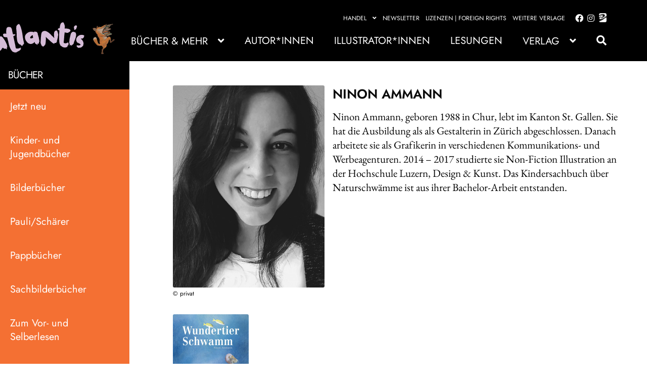

--- FILE ---
content_type: text/html; charset=UTF-8
request_url: https://atlantisverlag.ch/autoren/ninon-ammann/
body_size: 28986
content:
<!doctype html><html lang="de"><head><meta charset="UTF-8"><meta name="viewport" content="width=device-width, initial-scale=1"><link rel="profile" href="http://gmpg.org/xfn/11"><link rel="pingback" href="https://atlantisverlag.ch/xmlrpc.php"><meta name='robots' content='index, follow, max-image-preview:large, max-snippet:-1, max-video-preview:-1' /><style>img:is([sizes="auto" i], [sizes^="auto," i]) { contain-intrinsic-size: 3000px 1500px }</style><title>Ninon Ammann - Atlantis Verlag</title><link rel="canonical" href="https://atlantisverlag.ch/autoren/ninon-ammann/" /><meta property="og:locale" content="de_DE" /><meta property="og:type" content="article" /><meta property="og:title" content="Ninon Ammann - Atlantis Verlag" /><meta property="og:description" content="Ninon Ammann, geboren 1988 in Chur, lebt im Kanton St. Gallen. Sie hat die Ausbildung als als Gestalterin in Zürich abgeschlossen. Danach arbeitete sie als Grafikerin in verschiedenen Kommunikations- und Werbeagenturen. 2014 – 2017 studierte sie Non-Fiction Illustration an der Hochschule Luzern, Design &#038; Kunst. Das Kindersachbuch über Naturschwämme ist aus ihrer Bachelor-Arbeit entstanden." /><meta property="og:url" content="https://atlantisverlag.ch/autoren/ninon-ammann/" /><meta property="og:site_name" content="Atlantis Verlag" /><meta name="twitter:card" content="summary_large_image" /> <script type="application/ld+json" class="yoast-schema-graph">{"@context":"https://schema.org","@graph":[{"@type":"CollectionPage","@id":"https://atlantisverlag.ch/autoren/ninon-ammann/","url":"https://atlantisverlag.ch/autoren/ninon-ammann/","name":"Ninon Ammann - Atlantis Verlag","isPartOf":{"@id":"https://atlantisverlag.ch/#website"},"primaryImageOfPage":{"@id":"https://atlantisverlag.ch/autoren/ninon-ammann/#primaryimage"},"image":{"@id":"https://atlantisverlag.ch/autoren/ninon-ammann/#primaryimage"},"thumbnailUrl":"https://atlantisverlag.ch/wp-content/uploads/sites/4/asolmerce/image-9783715207490.jpg","breadcrumb":{"@id":"https://atlantisverlag.ch/autoren/ninon-ammann/#breadcrumb"},"inLanguage":"de"},{"@type":"ImageObject","inLanguage":"de","@id":"https://atlantisverlag.ch/autoren/ninon-ammann/#primaryimage","url":"https://atlantisverlag.ch/wp-content/uploads/sites/4/asolmerce/image-9783715207490.jpg","contentUrl":"https://atlantisverlag.ch/wp-content/uploads/sites/4/asolmerce/image-9783715207490.jpg","width":465,"height":648},{"@type":"BreadcrumbList","@id":"https://atlantisverlag.ch/autoren/ninon-ammann/#breadcrumb","itemListElement":[{"@type":"ListItem","position":1,"name":"Startseite","item":"https://atlantisverlag.ch/"},{"@type":"ListItem","position":2,"name":"Ninon Ammann"}]},{"@type":"WebSite","@id":"https://atlantisverlag.ch/#website","url":"https://atlantisverlag.ch/","name":"Atlantis Verlag","description":"","publisher":{"@id":"https://atlantisverlag.ch/#organization"},"potentialAction":[{"@type":"SearchAction","target":{"@type":"EntryPoint","urlTemplate":"https://atlantisverlag.ch/?s={search_term_string}"},"query-input":"required name=search_term_string"}],"inLanguage":"de"},{"@type":"Organization","@id":"https://atlantisverlag.ch/#organization","name":"Atlantis Verlag","url":"https://atlantisverlag.ch/","logo":{"@type":"ImageObject","inLanguage":"de","@id":"https://atlantisverlag.ch/#/schema/logo/image/","url":"https://atlantisverlag.ch/wp-content/uploads/sites/4/2023/05/Logo_Atlantis_s-1.svg","contentUrl":"https://atlantisverlag.ch/wp-content/uploads/sites/4/2023/05/Logo_Atlantis_s-1.svg","caption":"Atlantis Verlag"},"image":{"@id":"https://atlantisverlag.ch/#/schema/logo/image/"}}]}</script> <link rel="alternate" type="application/rss+xml" title="Atlantis Verlag &raquo; Feed" href="https://atlantisverlag.ch/feed/" /><link rel="alternate" type="application/rss+xml" title="Atlantis Verlag &raquo; Kommentar-Feed" href="https://atlantisverlag.ch/comments/feed/" /><link rel="preload" href="https://atlantisverlag.ch/wp-content/3f620c6e1f34a8a4d8be3861e3eab893.js?ver=3977a008518bbeb322ebe10c719b82f4" as="script" /><link rel="preload" href="https://atlantisverlag.ch/wp-content/127b853fd42d9450ca89ffa19427f13e.js?ver=56328ca9f96ba527799f09159c436fce" as="script" /><link rel="preload" href="https://atlantisverlag.ch/wp-content/plugins/real-cookie-banner-pro/public/lib/animate.css/animate.min.css?ver=4.1.1" as="style" /><link rel="alternate" type="application/rss+xml" title="Atlantis Verlag &raquo; Ninon Ammann Autor Feed" href="https://atlantisverlag.ch/autoren/ninon-ammann/feed/" /> <script data-cfasync="false" defer src="https://atlantisverlag.ch/wp-content/3f620c6e1f34a8a4d8be3861e3eab893.js?ver=3977a008518bbeb322ebe10c719b82f4" id="real-cookie-banner-pro-vendor-real-cookie-banner-pro-banner-js"></script> <script type="application/json" data-skip-moving="true" data-no-defer nitro-exclude data-alt-type="application/ld+json" data-dont-merge data-wpmeteor-nooptimize="true" data-cfasync="false" id="a9184ade822ad7c2d2214f381bd8edd291-js-extra">{"slug":"real-cookie-banner-pro","textDomain":"real-cookie-banner","version":"4.3.7","restUrl":"https:\/\/atlantisverlag.ch\/wp-json\/real-cookie-banner\/v1\/","restNamespace":"real-cookie-banner\/v1","restPathObfuscateOffset":"8c760225da0d8eb78a7358de5836cfdd","restRoot":"https:\/\/atlantisverlag.ch\/wp-json\/","restQuery":{"_v":"4.3.7","_locale":"user"},"restNonce":"2785c2bb65","restRecreateNonceEndpoint":"https:\/\/atlantisverlag.ch\/wp-admin\/admin-ajax.php?action=rest-nonce","publicUrl":"https:\/\/atlantisverlag.ch\/wp-content\/plugins\/real-cookie-banner-pro\/public\/","chunkFolder":"dist","chunksLanguageFolder":"https:\/\/atlantisverlag.ch\/wp-content\/languages\/mo-cache\/real-cookie-banner-pro\/","chunks":{"chunk-config-tab-blocker.lite.js":["de_DE-83d48f038e1cf6148175589160cda67e","de_DE-c0c9d6506926bfafdee5225a50a9846a","de_DE-f7b84d9a88e9344c3defb33749e4006c","de_DE-b558cba2c3922a86f2bd9e64cb57c46d"],"chunk-config-tab-blocker.pro.js":["de_DE-ddf5ae983675e7b6eec2afc2d53654a2","de_DE-4f76e19e02d79cbffe021f52eabc364f","de_DE-051757f53baaf3c508c4f2a1a42e40ed"],"chunk-config-tab-consent.lite.js":["de_DE-3823d7521a3fc2857511061e0d660408"],"chunk-config-tab-consent.pro.js":["de_DE-9cb9ecf8c1e8ce14036b5f3a5e19f098"],"chunk-config-tab-cookies.lite.js":["de_DE-1a51b37d0ef409906245c7ed80d76040","de_DE-c0c9d6506926bfafdee5225a50a9846a","de_DE-f7b84d9a88e9344c3defb33749e4006c"],"chunk-config-tab-cookies.pro.js":["de_DE-572ee75deed92e7a74abba4b86604687","de_DE-4f76e19e02d79cbffe021f52eabc364f"],"chunk-config-tab-dashboard.lite.js":["de_DE-f843c51245ecd2b389746275b3da66b6"],"chunk-config-tab-dashboard.pro.js":["de_DE-ae5ae8f925f0409361cfe395645ac077"],"chunk-config-tab-import.lite.js":["de_DE-66df94240f04843e5a208823e466a850"],"chunk-config-tab-import.pro.js":["de_DE-e5fee6b51986d4ff7a051d6f6a7b076a"],"chunk-config-tab-licensing.lite.js":["de_DE-e01f803e4093b19d6787901b9591b5a6"],"chunk-config-tab-licensing.pro.js":["de_DE-4918ea9704f47c2055904e4104d4ffba"],"chunk-config-tab-scanner.lite.js":["de_DE-b10b39f1099ef599835c729334e38429"],"chunk-config-tab-scanner.pro.js":["de_DE-752a1502ab4f0bebfa2ad50c68ef571f"],"chunk-config-tab-settings.lite.js":["de_DE-37978e0b06b4eb18b16164a2d9c93a2c"],"chunk-config-tab-settings.pro.js":["de_DE-e59d3dcc762e276255c8989fbd1f80e3"],"chunk-config-tab-tcf.lite.js":["de_DE-4f658bdbf0aa370053460bc9e3cd1f69","de_DE-c0c9d6506926bfafdee5225a50a9846a","de_DE-b558cba2c3922a86f2bd9e64cb57c46d"],"chunk-config-tab-tcf.pro.js":["de_DE-e1e83d5b8a28f1f91f63b9de2a8b181a","de_DE-051757f53baaf3c508c4f2a1a42e40ed"]},"others":{"customizeValuesBanner":{"layout":{"type":"dialog","dialogMaxWidth":530,"dialogPosition":"middleCenter","dialogMargin":[0,0,0,0],"bannerPosition":"bottom","bannerMaxWidth":1024,"dialogBorderRadius":3,"borderRadius":5,"animationIn":"slideInUp","animationInDuration":500,"animationInOnlyMobile":true,"animationOut":"none","animationOutDuration":500,"animationOutOnlyMobile":true,"overlay":true,"overlayBg":"#000000","overlayBgAlpha":38,"overlayBlur":2},"decision":{"acceptAll":"button","acceptEssentials":"button","showCloseIcon":false,"acceptIndividual":"link","buttonOrder":"all,essential,save,individual","showGroups":false,"groupsFirstView":false,"saveButton":"always"},"design":{"bg":"#ffffff","textAlign":"center","linkTextDecoration":"underline","borderWidth":0,"borderColor":"#ffffff","fontSize":13,"fontColor":"#2b2b2b","fontInheritFamily":true,"fontFamily":"Arial, Helvetica, sans-serif","fontWeight":"normal","boxShadowEnabled":true,"boxShadowOffsetX":0,"boxShadowOffsetY":5,"boxShadowBlurRadius":13,"boxShadowSpreadRadius":0,"boxShadowColor":"#000000","boxShadowColorAlpha":20},"headerDesign":{"inheritBg":true,"bg":"#f4f4f4","inheritTextAlign":true,"textAlign":"center","padding":[17,20,15,20],"logo":"","logoRetina":"","logoMaxHeight":40,"logoPosition":"left","logoMargin":[5,15,5,15],"fontSize":20,"fontColor":"#2b2b2b","fontInheritFamily":true,"fontFamily":"Arial, Helvetica, sans-serif","fontWeight":"normal","borderWidth":1,"borderColor":"#efefef"},"bodyDesign":{"padding":[15,20,5,20],"descriptionInheritFontSize":true,"descriptionFontSize":13,"dottedGroupsInheritFontSize":true,"dottedGroupsFontSize":13,"dottedGroupsBulletColor":"#15779b","teachingsInheritTextAlign":true,"teachingsTextAlign":"center","teachingsSeparatorActive":true,"teachingsSeparatorWidth":50,"teachingsSeparatorHeight":1,"teachingsSeparatorColor":"#15779b","teachingsInheritFontSize":false,"teachingsFontSize":12,"teachingsInheritFontColor":false,"teachingsFontColor":"#7c7c7c","tcfStacksMargin":[10,0,5,0],"tcfStacksPadding":[5,10,5,10],"tcfStacksArrowType":"outlined","tcfStacksArrowColor":"#15779b","tcfStacksBg":"#ffffff","tcfStacksActiveBg":"#f9f9f9","tcfStacksHoverBg":"#efefef","tcfStacksBorderWidth":1,"tcfStacksBorderColor":"#efefef","tcfStacksTitleFontSize":12,"tcfStacksTitleFontColor":"#2b2b2b","tcfStacksTitleFontWeight":"normal","tcfStacksDescriptionMargin":[5,0,0,0],"tcfStacksDescriptionFontSize":12,"tcfStacksDescriptionFontColor":"#828282","tcfStacksDescriptionFontWeight":"normal","acceptAllOneRowLayout":false,"acceptAllPadding":[10,10,10,10],"acceptAllBg":"#15779b","acceptAllTextAlign":"center","acceptAllFontSize":18,"acceptAllFontColor":"#ffffff","acceptAllFontWeight":"normal","acceptAllBorderWidth":0,"acceptAllBorderColor":"#000000","acceptAllHoverBg":"#11607d","acceptAllHoverFontColor":"#ffffff","acceptAllHoverBorderColor":"#000000","acceptEssentialsUseAcceptAll":true,"acceptEssentialsButtonType":"","acceptEssentialsPadding":[10,10,10,10],"acceptEssentialsBg":"#efefef","acceptEssentialsTextAlign":"center","acceptEssentialsFontSize":18,"acceptEssentialsFontColor":"#0a0a0a","acceptEssentialsFontWeight":"normal","acceptEssentialsBorderWidth":0,"acceptEssentialsBorderColor":"#000000","acceptEssentialsHoverBg":"#e8e8e8","acceptEssentialsHoverFontColor":"#000000","acceptEssentialsHoverBorderColor":"#000000","acceptIndividualPadding":[5,5,5,5],"acceptIndividualBg":"#ffffff","acceptIndividualTextAlign":"center","acceptIndividualFontSize":15,"acceptIndividualFontColor":"#15779b","acceptIndividualFontWeight":"normal","acceptIndividualBorderWidth":0,"acceptIndividualBorderColor":"#000000","acceptIndividualHoverBg":"#ffffff","acceptIndividualHoverFontColor":"#11607d","acceptIndividualHoverBorderColor":"#000000"},"footerDesign":{"poweredByLink":true,"inheritBg":false,"bg":"#fcfcfc","inheritTextAlign":true,"textAlign":"center","padding":[10,20,15,20],"fontSize":14,"fontColor":"#7c7c7c","fontInheritFamily":true,"fontFamily":"Arial, Helvetica, sans-serif","fontWeight":"normal","hoverFontColor":"#2b2b2b","borderWidth":1,"borderColor":"#efefef","languageSwitcher":"flags"},"texts":{"headline":"Privatsph\u00e4re-Einstellungen","description":"Wir verwenden Cookies und \u00e4hnliche Technologien auf unserer Website und verarbeiten personenbezogene Daten von dir (z.B. IP-Adresse), um z.B. Inhalte und Anzeigen zu personalisieren, Medien von Drittanbietern einzubinden oder Zugriffe auf unsere Website zu analysieren. Die Datenverarbeitung kann auch erst in Folge gesetzter Cookies stattfinden. Wir teilen diese Daten mit Dritten, die wir in den Privatsph\u00e4re-Einstellungen benennen.<br \/><br \/>Die Datenverarbeitung kann mit deiner Einwilligung oder auf Basis eines berechtigten Interesses erfolgen, dem du in den Privatsph\u00e4re-Einstellungen widersprechen kannst. Du hast das Recht, nicht einzuwilligen und deine Einwilligung zu einem sp\u00e4teren Zeitpunkt zu \u00e4ndern oder zu widerrufen. Weitere Informationen zur Verwendung deiner Daten findest du in unserer {{privacyPolicy}}Datenschutzerkl\u00e4rung{{\/privacyPolicy}}.","acceptAll":"Alle akzeptieren","acceptEssentials":"Weiter ohne Einwilligung","acceptIndividual":"Privatsph\u00e4re-Einstellungen individuell festlegen","poweredBy":"4","dataProcessingInUnsafeCountries":"Einige Services verarbeiten personenbezogene Daten in unsicheren Drittl\u00e4ndern. Indem du in die Nutzung dieser Services einwilligst, erkl\u00e4rst du dich auch mit der Verarbeitung deiner Daten in diesen unsicheren Drittl\u00e4ndern gem\u00e4\u00df {{legalBasis}} einverstanden. Dies birgt das Risiko, dass deine Daten von Beh\u00f6rden zu Kontroll- und \u00dcberwachungszwecken verarbeitet werden, m\u00f6glicherweise ohne die M\u00f6glichkeit eines Rechtsbehelfs.","ageNoticeBanner":"Du bist unter {{minAge}} Jahre alt? Dann kannst du nicht in optionale Services einwilligen. Du kannst deine Eltern oder Erziehungsberechtigten bitten, mit dir in diese Services einzuwilligen.","ageNoticeBlocker":"Du bist unter {{minAge}} Jahre alt? Leider darfst du diesem Service nicht selbst zustimmen, um diese Inhalte zu sehen. Bitte deine Eltern oder Erziehungsberechtigten, dem Service mit dir zuzustimmen!","listServicesNotice":"Wenn du alle Services akzeptierst, erlaubst du, dass {{services}} geladen werden. Diese sind nach ihrem Zweck in Gruppen {{serviceGroups}} unterteilt (Zugeh\u00f6rigkeit durch hochgestellte Zahlen gekennzeichnet).","listServicesLegitimateInterestNotice":"Au\u00dferdem werden {{services}} auf der Grundlage eines berechtigten Interesses geladen.","tcfStacksCustomName":"Services mit verschiedenen Zwecken au\u00dferhalb des TCF-Standards","tcfStacksCustomDescription":"Services, die Einwilligungen nicht \u00fcber den TCF-Standard, sondern \u00fcber andere Technologien teilen. Diese werden nach ihrem Zweck in mehrere Gruppen unterteilt. Einige davon werden aufgrund eines berechtigten Interesses genutzt (z.B. Gefahrenabwehr), andere werden nur mit deiner Einwilligung genutzt. Details zu den einzelnen Gruppen und Zwecken der Services findest du in den individuellen Privatsph\u00e4re-Einstellungen.","consentForwardingExternalHosts":"Deine Einwilligung gilt auch auf {{websites}}.","blockerHeadline":"{{name}} aufgrund von Privatsph\u00e4re-Einstellungen blockiert","blockerLinkShowMissing":"Zeige alle Services, denen du noch zustimmen musst","blockerLoadButton":"Services akzeptieren und Inhalte laden","blockerAcceptInfo":"Wenn du die blockierten Inhalte l\u00e4dst, werden deine Datenschutzeinstellungen angepasst. Inhalte aus diesem Service werden in Zukunft nicht mehr blockiert."},"individualLayout":{"inheritDialogMaxWidth":false,"dialogMaxWidth":970,"inheritBannerMaxWidth":true,"bannerMaxWidth":1980,"descriptionTextAlign":"left"},"group":{"checkboxBg":"#f0f0f0","checkboxBorderWidth":1,"checkboxBorderColor":"#d2d2d2","checkboxActiveColor":"#ffffff","checkboxActiveBg":"#15779b","checkboxActiveBorderColor":"#11607d","groupInheritBg":true,"groupBg":"#f4f4f4","groupPadding":[15,15,15,15],"groupSpacing":10,"groupBorderRadius":5,"groupBorderWidth":1,"groupBorderColor":"#f4f4f4","headlineFontSize":16,"headlineFontWeight":"normal","headlineFontColor":"#2b2b2b","descriptionFontSize":14,"descriptionFontColor":"#7c7c7c","linkColor":"#7c7c7c","linkHoverColor":"#2b2b2b"},"saveButton":{"useAcceptAll":true,"type":"button","padding":[10,10,10,10],"bg":"#efefef","textAlign":"center","fontSize":18,"fontColor":"#0a0a0a","fontWeight":"normal","borderWidth":0,"borderColor":"#000000","hoverBg":"#e8e8e8","hoverFontColor":"#000000","hoverBorderColor":"#000000"},"individualTexts":{"headline":"Individuelle Privatsph\u00e4re-Einstellungen","description":"Wir verwenden Cookies und \u00e4hnliche Technologien auf unserer Website und verarbeiten personenbezogene Daten von dir (z.B. IP-Adresse), um z.B. Inhalte und Anzeigen zu personalisieren, Medien von Drittanbietern einzubinden oder Zugriffe auf unsere Website zu analysieren. Die Datenverarbeitung kann auch erst in Folge gesetzter Cookies stattfinden. Wir teilen diese Daten mit Dritten, die wir in den Privatsph\u00e4re-Einstellungen benennen.<br \/><br \/>Die Datenverarbeitung kann mit deiner Einwilligung oder auf Basis eines berechtigten Interesses erfolgen, dem du in den Privatsph\u00e4re-Einstellungen widersprechen kannst. Du hast das Recht, nicht einzuwilligen und deine Einwilligung zu einem sp\u00e4teren Zeitpunkt zu \u00e4ndern oder zu widerrufen. Weitere Informationen zur Verwendung deiner Daten findest du in unserer {{privacyPolicy}}Datenschutzerkl\u00e4rung{{\/privacyPolicy}}.<br \/><br \/>Im Folgenden findest du eine \u00dcbersicht \u00fcber alle Services, die von dieser Website genutzt werden. Du kannst dir detaillierte Informationen zu jedem Service ansehen und ihm einzeln zustimmen oder von deinem Widerspruchsrecht Gebrauch machen.","save":"Individuelle Auswahlen speichern","showMore":"Service-Informationen anzeigen","hideMore":"Service-Informationen ausblenden","postamble":""},"mobile":{"enabled":true,"maxHeight":400,"hideHeader":false,"alignment":"bottom","scalePercent":90,"scalePercentVertical":-50},"customCss":{"css":"","antiAdBlocker":"y"}},"isPro":true,"showProHints":false,"proUrl":"https:\/\/devowl.io\/de\/go\/real-cookie-banner?source=rcb-lite","showLiteNotice":false,"languageSwitcher":[],"hasDynamicPreDecisions":false,"isLicensed":true,"isDevLicense":false,"multilingualSkipHTMLForTag":"","isCurrentlyInTranslationEditorPreview":false,"defaultLanguage":"","currentLanguage":"","activeLanguages":[],"context":"","userConsentCookieName":"real_cookie_banner-v:3_blog:4_path:2329b00","revisionHash":"9c6afafd1924136d453028853b87888a","iso3166OneAlpha2":{"AF":"Afghanistan","AL":"Albanien","DZ":"Algerien","AS":"Amerikanisch-Samoa","AD":"Andorra","AO":"Angola","AI":"Anguilla","AQ":"Antarktis","AG":"Antigua und Barbuda","AR":"Argentinien","AM":"Armenien","AW":"Aruba","AZ":"Aserbaidschan","AU":"Australien","BS":"Bahamas","BH":"Bahrain","BD":"Bangladesch","BB":"Barbados","BY":"Belarus","BE":"Belgien","BZ":"Belize","BJ":"Benin","BM":"Bermuda","BT":"Bhutan","BO":"Bolivien","BA":"Bosnien und Herzegowina","BW":"Botswana","BV":"Bouvetinsel","BR":"Brasilien","IO":"Britisches Territorium im Indischen Ozean","BN":"Brunei Darussalam","BG":"Bulgarien","BF":"Burkina Faso","BI":"Burundi","CL":"Chile","CN":"China","CK":"Cookinseln","CR":"Costa Rica","DE":"Deutschland","LA":"Die Laotische Demokratische Volksrepublik","DM":"Dominica","DO":"Dominikanische Republik","DJ":"Dschibuti","DK":"D\u00e4nemark","EC":"Ecuador","SV":"El Salvador","ER":"Eritrea","EE":"Estland","FK":"Falklandinseln (Malwinen)","FJ":"Fidschi","FI":"Finnland","FR":"Frankreich","GF":"Franz\u00f6sisch-Guayana","PF":"Franz\u00f6sisch-Polynesien","TF":"Franz\u00f6sische S\u00fcd- und Antarktisgebiete","FO":"F\u00e4r\u00f6er Inseln","FM":"F\u00f6derierte Staaten von Mikronesien","GA":"Gabun","GM":"Gambia","GE":"Georgien","GH":"Ghana","GI":"Gibraltar","GD":"Grenada","GR":"Griechenland","GL":"Gr\u00f6nland","GP":"Guadeloupe","GU":"Guam","GT":"Guatemala","GG":"Guernsey","GN":"Guinea","GW":"Guinea-Bissau","GY":"Guyana","HT":"Haiti","HM":"Heard und die McDonaldinseln","VA":"Heiliger Stuhl (Staat Vatikanstadt)","HN":"Honduras","HK":"Hong Kong","IN":"Indien","ID":"Indonesien","IQ":"Irak","IE":"Irland","IR":"Islamische Republik Iran","IS":"Island","IM":"Isle of Man","IL":"Israel","IT":"Italien","JM":"Jamaika","JP":"Japan","YE":"Jemen","JE":"Jersey","JO":"Jordanien","VG":"Jungferninseln, Britisch","VI":"Jungferninseln, U.S.","KY":"Kaimaninseln","KH":"Kambodscha","CM":"Kamerun","CA":"Kanada","CV":"Kap Verde","KZ":"Kasachstan","QA":"Katar","KE":"Kenia","KG":"Kirgisistan","KI":"Kiribati","UM":"Kleinere Inselbesitzungen der Vereinigten Staaten","CC":"Kokosinseln","CO":"Kolumbien","KM":"Komoren","CG":"Kongo","CD":"Kongo, Demokratische Republik","KR":"Korea","HR":"Kroatien","CU":"Kuba","KW":"Kuwait","LS":"Lesotho","LV":"Lettland","LB":"Libanon","LR":"Liberia","LY":"Libysch-Arabische Dschamahirija","LI":"Liechtenstein","LT":"Litauen","LU":"Luxemburg","MO":"Macao","MG":"Madagaskar","MW":"Malawi","MY":"Malaysia","MV":"Malediven","ML":"Mali","MT":"Malta","MA":"Marokko","MH":"Marshallinseln","MQ":"Martinique","MR":"Mauretanien","MU":"Mauritius","YT":"Mayotte","MK":"Mazedonien","MX":"Mexiko","MD":"Moldawien","MC":"Monaco","MN":"Mongolei","ME":"Montenegro","MS":"Montserrat","MZ":"Mosambik","MM":"Myanmar","NA":"Namibia","NR":"Nauru","NP":"Nepal","NC":"Neukaledonien","NZ":"Neuseeland","NI":"Nicaragua","NL":"Niederlande","AN":"Niederl\u00e4ndische Antillen","NE":"Niger","NG":"Nigeria","NU":"Niue","KP":"Nordkorea","NF":"Norfolkinsel","NO":"Norwegen","MP":"N\u00f6rdliche Marianen","OM":"Oman","PK":"Pakistan","PW":"Palau","PS":"Pal\u00e4stinensisches Gebiet, besetzt","PA":"Panama","PG":"Papua-Neuguinea","PY":"Paraguay","PE":"Peru","PH":"Philippinen","PN":"Pitcairn","PL":"Polen","PT":"Portugal","PR":"Puerto Rico","CI":"Republik C\u00f4te d'Ivoire","RW":"Ruanda","RO":"Rum\u00e4nien","RU":"Russische F\u00f6deration","RE":"R\u00e9union","BL":"Saint Barth\u00e9l\u00e9my","PM":"Saint Pierre und Miquelo","SB":"Salomonen","ZM":"Sambia","WS":"Samoa","SM":"San Marino","SH":"Sankt Helena","MF":"Sankt Martin","SA":"Saudi-Arabien","SE":"Schweden","CH":"Schweiz","SN":"Senegal","RS":"Serbien","SC":"Seychellen","SL":"Sierra Leone","ZW":"Simbabwe","SG":"Singapur","SK":"Slowakei","SI":"Slowenien","SO":"Somalia","ES":"Spanien","LK":"Sri Lanka","KN":"St. Kitts und Nevis","LC":"St. Lucia","VC":"St. Vincent und Grenadinen","SD":"Sudan","SR":"Surinam","SJ":"Svalbard und Jan Mayen","SZ":"Swasiland","SY":"Syrische Arabische Republik","ST":"S\u00e3o Tom\u00e9 und Pr\u00edncipe","ZA":"S\u00fcdafrika","GS":"S\u00fcdgeorgien und die S\u00fcdlichen Sandwichinseln","TJ":"Tadschikistan","TW":"Taiwan","TZ":"Tansania","TH":"Thailand","TL":"Timor-Leste","TG":"Togo","TK":"Tokelau","TO":"Tonga","TT":"Trinidad und Tobago","TD":"Tschad","CZ":"Tschechische Republik","TN":"Tunesien","TM":"Turkmenistan","TC":"Turks- und Caicosinseln","TV":"Tuvalu","TR":"T\u00fcrkei","UG":"Uganda","UA":"Ukraine","HU":"Ungarn","UY":"Uruguay","UZ":"Usbekistan","VU":"Vanuatu","VE":"Venezuela","AE":"Vereinigte Arabische Emirate","US":"Vereinigte Staaten","GB":"Vereinigtes K\u00f6nigreich","VN":"Vietnam","WF":"Wallis und Futuna","CX":"Weihnachtsinsel","EH":"Westsahara","CF":"Zentralafrikanische Republik","CY":"Zypern","EG":"\u00c4gypten","GQ":"\u00c4quatorialguinea","ET":"\u00c4thiopien","AX":"\u00c5land Inseln","AT":"\u00d6sterreich"},"isTcf":false,"isPreventPreDecision":false,"isAcceptAllForBots":true,"isRespectDoNotTrack":false,"isDataProcessingInUnsafeCountries":false,"dataProcessingInUnsafeCountriesSafeCountries":["AT","BE","BG","HR","CY","CZ","DK","EE","FI","FR","DE","GR","HU","IE","IS","IT","LI","LV","LT","LU","MT","NL","NO","PL","PT","RO","SK","SI","ES","SE","AD","AR","CA","FO","GG","IL","IM","JP","JE","NZ","KR","CH","GB","UY","US"],"isAgeNotice":true,"ageNoticeAgeLimit":16,"isListServicesNotice":true,"setCookiesViaManager":"none","territorialLegalBasis":["gdpr-eprivacy"],"essentialGroup":"essenziell","groups":[{"id":1859,"name":"Essenziell","slug":"essenziell","description":"Essenzielle Services sind f\u00fcr die grundlegende Funktionalit\u00e4t der Website erforderlich. Sie enthalten nur technisch notwendige Services. Diesen Services kann nicht widersprochen werden.","items":[{"id":1187,"name":"Real Cookie Banner","purpose":"Real Cookie Banner bittet Website-Besucher um die Einwilligung zum Setzen von Cookies und zur Verarbeitung personenbezogener Daten. Dazu wird jedem Website-Besucher eine UUID (pseudonyme Identifikation des Nutzers) zugewiesen, die bis zum Ablauf des Cookies zur Speicherung der Einwilligung g\u00fcltig ist. Cookies werden dazu verwendet, um zu testen, ob Cookies gesetzt werden k\u00f6nnen, um Referenz auf die dokumentierte Einwilligung zu speichern, um zu speichern, in welche Services aus welchen Service-Gruppen der Besucher eingewilligt hat, und, falls Einwilligung nach dem Transparency & Consent Framework (TCF) eingeholt werden, um die Einwilligungen in TCF Partner, Zwecke, besondere Zwecke, Funktionen und besondere Funktionen zu speichern. Im Rahmen der Darlegungspflicht nach DSGVO wird die erhobene Einwilligung vollumf\u00e4nglich dokumentiert. Dazu z\u00e4hlt neben den Services und Service-Gruppen, in welche der Besucher eingewilligt hat, und falls Einwilligung nach dem TCF Standard eingeholt werden, in welche TCF Partner, Zwecke und Funktionen der Besucher eingewilligt hat, alle Einstellungen des Cookie Banners zum Zeitpunkt der Einwilligung als auch die technischen Umst\u00e4nde (z.B. Gr\u00f6\u00dfe des Sichtbereichs bei der Einwilligung) und die Nutzerinteraktionen (z.B. Klick auf Buttons), die zur Einwilligung gef\u00fchrt haben. Die Einwilligung wird pro Sprache einmal erhoben.","providerContact":{"phone":"","email":"","link":""},"isProviderCurrentWebsite":true,"provider":"Atlantis Verlag","uniqueName":"real-cookie-banner","isEmbeddingOnlyExternalResources":false,"legalBasis":"legal-requirement","dataProcessingInCountries":[],"dataProcessingInCountriesSpecialTreatments":[],"technicalDefinitions":[{"type":"http","name":"real_cookie_banner*","host":".atlantisverlag.ch","duration":365,"durationUnit":"d","isSessionDuration":false},{"type":"http","name":"real_cookie_banner*-tcf","host":".atlantisverlag.ch","duration":365,"durationUnit":"d","isSessionDuration":false},{"type":"http","name":"real_cookie_banner-test","host":".atlantisverlag.ch","duration":365,"durationUnit":"d","isSessionDuration":false}],"codeDynamics":[],"providerPrivacyPolicyUrl":"https:\/\/atlantisverlag.ch\/datenschutzerklaerung\/","providerLegalNoticeUrl":"https:\/\/atlantisverlag.ch\/impressum\/","tagManagerOptInEventName":"","tagManagerOptOutEventName":"","codeOptIn":"","executeCodeOptInWhenNoTagManagerConsentIsGiven":false,"codeOptOut":"","executeCodeOptOutWhenNoTagManagerConsentIsGiven":false,"deleteTechnicalDefinitionsAfterOptOut":false,"codeOnPageLoad":"","presetId":"real-cookie-banner"}]},{"id":1860,"name":"Funktional","slug":"funktional","description":"Funktionale Services sind notwendig, um \u00fcber die wesentliche Funktionalit\u00e4t der Website hinausgehende Features wie h\u00fcbschere Schriftarten, Videowiedergabe oder interaktive Web 2.0-Features bereitzustellen. Inhalte von z.B. Video- und Social Media-Plattformen sind standardm\u00e4\u00dfig gesperrt und k\u00f6nnen zugestimmt werden. Wenn dem Service zugestimmt wird, werden diese Inhalte automatisch ohne weitere manuelle Einwilligung geladen.","items":[{"id":1196,"name":"Kommentare","purpose":"WordPress als Content Management System bietet die M\u00f6glichkeit, Kommentare unter Blog-Beitr\u00e4gen und \u00e4hnlichen Inhalten zu schreiben. Das Cookie speichert den Namen, die E-Mail-Adresse und die Website eines Kommentators, um sie wieder anzuzeigen, wenn der Kommentator einen weiteren Kommentar auf dieser Website schreiben m\u00f6chte.","providerContact":{"phone":"","email":"","link":""},"isProviderCurrentWebsite":true,"provider":"Atlantis Verlag","uniqueName":"wordpress-comments","isEmbeddingOnlyExternalResources":false,"legalBasis":"","dataProcessingInCountries":[],"dataProcessingInCountriesSpecialTreatments":[],"technicalDefinitions":[{"language":"de_informal","purpose":null,"id":300,"type":"http","name":"comment_author_*","host":"atlantisverlag.ch","duration":1,"durationUnit":"y","isSessionDuration":false},{"language":"de_informal","purpose":null,"id":301,"type":"http","name":"comment_author_email_*","host":"atlantisverlag.ch","duration":1,"durationUnit":"y","isSessionDuration":false},{"language":"de_informal","purpose":null,"id":302,"type":"http","name":"comment_author_url_*","host":"atlantisverlag.ch","duration":1,"durationUnit":"y","isSessionDuration":false}],"codeDynamics":[],"providerPrivacyPolicyUrl":"https:\/\/atlantisverlag.ch\/datenschutzerklaerung\/","providerLegalNoticeUrl":"https:\/\/atlantisverlag.ch\/impressum\/","tagManagerOptInEventName":"","tagManagerOptOutEventName":"","codeOptIn":"base64-encoded:[base64]","executeCodeOptInWhenNoTagManagerConsentIsGiven":false,"codeOptOut":"","executeCodeOptOutWhenNoTagManagerConsentIsGiven":false,"deleteTechnicalDefinitionsAfterOptOut":true,"codeOnPageLoad":"","presetId":"wordpress-comments"},{"id":1194,"name":"Issuu","purpose":"Issuu erm\u00f6glicht das Einbetten von Inhalten, die auf issuu.com ver\u00f6ffentlicht werden, direkt in Websites. Die Cookies werden verwendet, um besuchte Webseiten und detaillierte Statistiken \u00fcber das Nutzerverhalten zu sammeln. Diese Daten k\u00f6nnen mit den Daten der auf issuu.com registrierten Nutzer verkn\u00fcpft werden.","providerContact":{"phone":"","email":"","link":""},"isProviderCurrentWebsite":false,"provider":"Issuu, Inc.","uniqueName":"issuu","isEmbeddingOnlyExternalResources":false,"legalBasis":"","dataProcessingInCountries":[],"dataProcessingInCountriesSpecialTreatments":[],"technicalDefinitions":[{"language":"de_informal","purpose":null,"id":453,"type":"http","name":"mc","host":".quantserve.com","duration":25,"durationUnit":"mo","isSessionDuration":false},{"language":"de_informal","purpose":null,"id":454,"type":"http","name":"d","host":".quantserve.com","duration":3,"durationUnit":"mo","isSessionDuration":false},{"language":"de_informal","purpose":null,"id":455,"type":"http","name":"iutk","host":".issuu.com","duration":6,"durationUnit":"mo","isSessionDuration":false}],"codeDynamics":[],"providerPrivacyPolicyUrl":"https:\/\/issuu.com\/legal\/privacy","providerLegalNoticeUrl":"","tagManagerOptInEventName":"","tagManagerOptOutEventName":"","codeOptIn":"","executeCodeOptInWhenNoTagManagerConsentIsGiven":false,"codeOptOut":"","executeCodeOptOutWhenNoTagManagerConsentIsGiven":false,"deleteTechnicalDefinitionsAfterOptOut":false,"codeOnPageLoad":"","presetId":"issuu"},{"id":1192,"name":"Emojis","purpose":"WordPress Emoji ist ein Emoji-Set, das von wordpress.org geladen wird. Es werden keine Cookies im technischen Sinne auf dem Client des Nutzers gesetzt, jedoch werden technische und personenbezogene Daten wie die IP-Adresse vom Client an den Server des Dienstanbieters \u00fcbertragen, um die Nutzung des Dienstes zu erm\u00f6glichen.","providerContact":{"phone":"","email":"","link":""},"isProviderCurrentWebsite":false,"provider":"WordPress.org","uniqueName":"wordpress-emojis","isEmbeddingOnlyExternalResources":true,"legalBasis":"","dataProcessingInCountries":["US"],"dataProcessingInCountriesSpecialTreatments":[],"technicalDefinitions":[],"codeDynamics":[],"providerPrivacyPolicyUrl":"https:\/\/de.wordpress.org\/about\/privacy\/","providerLegalNoticeUrl":"","tagManagerOptInEventName":"","tagManagerOptOutEventName":"","codeOptIn":"","executeCodeOptInWhenNoTagManagerConsentIsGiven":false,"codeOptOut":"","executeCodeOptOutWhenNoTagManagerConsentIsGiven":false,"deleteTechnicalDefinitionsAfterOptOut":false,"codeOnPageLoad":"","presetId":"wordpress-emojis"},{"id":1188,"name":"Google Fonts","purpose":"Google Fonts erm\u00f6glicht die Integration von Schriftarten in Websites, um die Website zu verbessern, ohne dass die Schriftarten auf deinem Ger\u00e4t installiert werden m\u00fcssen. Dies erfordert die Verarbeitung der IP-Adresse und der Metadaten des Nutzers. Auf dem Client des Nutzers werden keine Cookies oder Cookie-\u00e4hnliche Technologien gesetzt. Die Daten k\u00f6nnen verwendet werden, um die besuchten Websites zu erfassen, und sie k\u00f6nnen verwendet werden, um die Dienste von Google zu verbessern. Sie k\u00f6nnen auch zur Profilerstellung verwendet werden, z. B. um dir personalisierte Dienste anzubieten, wie Werbung auf der Grundlage deiner Interessen oder Empfehlungen. Google stellt personenbezogene Daten seinen verbundenen Unternehmen und anderen vertrauensw\u00fcrdigen Unternehmen oder Personen zur Verf\u00fcgung, die diese Daten auf der Grundlage der Anweisungen von Google und in \u00dcbereinstimmung mit den Datenschutzbestimmungen von Google f\u00fcr sie verarbeiten.","providerContact":{"phone":"+1 650 253 0000","email":"dpo-google@google.com","link":"https:\/\/support.google.com\/"},"isProviderCurrentWebsite":false,"provider":"Google Ireland Limited, Gordon House, Barrow Street, Dublin 4, Irland","uniqueName":"google-fonts","isEmbeddingOnlyExternalResources":true,"legalBasis":"","dataProcessingInCountries":["US","IE","AU","BE","BR","CA","CL","FI","FR","DE","HK","IN","ID","IL","IT","JP","KR","NL","PL","QA","SG","ES","CH","TW","GB"],"dataProcessingInCountriesSpecialTreatments":["provider-is-self-certified-trans-atlantic-data-privacy-framework"],"technicalDefinitions":[],"codeDynamics":[],"providerPrivacyPolicyUrl":"https:\/\/policies.google.com\/privacy","providerLegalNoticeUrl":"https:\/\/www.google.de\/contact\/impressum.html","tagManagerOptInEventName":"","tagManagerOptOutEventName":"","codeOptIn":"","executeCodeOptInWhenNoTagManagerConsentIsGiven":false,"codeOptOut":"","executeCodeOptOutWhenNoTagManagerConsentIsGiven":false,"deleteTechnicalDefinitionsAfterOptOut":false,"codeOnPageLoad":"base64-encoded:[base64]","presetId":"google-fonts"}]},{"id":1862,"name":"Marketing","slug":"marketing","description":"Marketing Services werden von uns und Dritten genutzt, um das Verhalten einzelner Nutzer aufzuzeichnen, die gesammelten Daten zu analysieren und z.B. personalisierte Werbung anzuzeigen. Diese Services erm\u00f6glichen es uns, Nutzer \u00fcber mehrere Websites hinweg zu verfolgen.","items":[{"id":1190,"name":"Brevo (fr\u00fcher Sendinblue)","purpose":"Sendinblue ist eine Marketingplattform, die es uns erm\u00f6glicht, Zielgruppen zu differenzieren und Marketingbotschaften per E-Mail zu versenden. Es werden keine Cookies im technischen Sinne auf dem Client des Nutzers gesetzt, jedoch werden technische und personenbezogene Daten wie die IP-Adresse vom Client an den Server des Service-Providers \u00fcbertragen, um die Nutzung des Services zu erm\u00f6glichen.","providerContact":{"phone":"","email":"dpo@brevo.com","link":""},"isProviderCurrentWebsite":false,"provider":"Brevo, 106 boulevard Haussmann, 75008 Paris, Frankreich","uniqueName":"sendinblue","isEmbeddingOnlyExternalResources":true,"legalBasis":"","dataProcessingInCountries":["FR","US"],"dataProcessingInCountriesSpecialTreatments":[],"technicalDefinitions":[],"codeDynamics":[],"providerPrivacyPolicyUrl":"https:\/\/de.sendinblue.com\/legal\/privacypolicy\/","providerLegalNoticeUrl":"","tagManagerOptInEventName":"","tagManagerOptOutEventName":"","codeOptIn":"","executeCodeOptInWhenNoTagManagerConsentIsGiven":false,"codeOptOut":"","executeCodeOptOutWhenNoTagManagerConsentIsGiven":false,"deleteTechnicalDefinitionsAfterOptOut":false,"codeOnPageLoad":"","presetId":"sendinblue"}]}],"bannerLinks":[{"id":2260,"label":"Datenschutzerkl\u00e4rung","pageType":"privacyPolicy","url":"https:\/\/atlantisverlag.ch\/datenschutzerklaerung\/","hideCookieBanner":true,"isTargetBlank":true},{"id":2261,"label":"Impressum","pageType":"legalNotice","url":"https:\/\/atlantisverlag.ch\/impressum\/","hideCookieBanner":true,"isTargetBlank":true}],"websiteOperator":{"address":"Atlantis Verlag","country":"","contactEmail":"base64-encoded:b2ZmaWNlQGdlcm5vdC1ydXR0ZXIuYXQ=","contactPhone":"","contactFormUrl":false},"blocker":[{"id":1195,"name":"Issuu","description":"","rules":["*e.issuu.com*"],"criteria":"","tcfVendors":[],"tcfPurposes":[],"services":[1194],"isVisual":true,"visualType":"","visualMediaThumbnail":"0","visualContentType":"","isVisualDarkMode":false,"visualBlur":0,"visualDownloadThumbnail":false,"visualHeroButtonText":"","shouldForceToShowVisual":false,"presetId":"issuu"},{"id":1193,"name":"WordPress Emojis","description":"","rules":["*s.w.org\/images\/core\/emoji*","window._wpemojiSettings","link[href=\"\/\/s.w.org\"]"],"criteria":"","tcfVendors":[],"tcfPurposes":[],"services":[1192],"isVisual":false,"visualType":"","visualMediaThumbnail":"0","visualContentType":"","isVisualDarkMode":false,"visualBlur":0,"visualDownloadThumbnail":false,"visualHeroButtonText":"","shouldForceToShowVisual":false,"presetId":"wordpress-emojis"},{"id":1191,"name":"Brevo (fr\u00fcher Sendinblue)","description":"Das E-Mail-Newsletter-Anmeldeformular ist blockiert, weil du das Laden unseres E-Mail-Marketing-Anbieters Sendinblue nicht erlaubt hast.","rules":["*wp-content\/plugins\/newsletter2go*","script[id=\"n2g_script\"]","*static.newsletter2go.com*","*sibforms.com\/serve*","*assets.sendinblue.com*","*sib-container*","*sibforms.com\/forms*","div[class*=\"sib-form\"]"],"criteria":"","tcfVendors":[],"tcfPurposes":[],"services":[1190],"isVisual":true,"visualType":"","visualMediaThumbnail":"0","visualContentType":"","isVisualDarkMode":false,"visualBlur":0,"visualDownloadThumbnail":false,"visualHeroButtonText":"","shouldForceToShowVisual":true,"presetId":"sendinblue"},{"id":1189,"name":"Google Fonts","description":"","rules":["*fonts.googleapis.com*","*ajax.googleapis.com\/ajax\/libs\/webfont\/*\/webfont.js*","*fonts.gstatic.com*","*WebFont.load*google*","WebFontConfig*google*"],"criteria":"","tcfVendors":[],"tcfPurposes":[],"services":[1188],"isVisual":false,"visualType":"","visualMediaThumbnail":"0","visualContentType":"","isVisualDarkMode":false,"visualBlur":0,"visualDownloadThumbnail":false,"visualHeroButtonText":"","shouldForceToShowVisual":false,"presetId":"google-fonts"}],"setVisualParentIfClassOfParent":{"et_pb_video_box":1,"ast-oembed-container":1,"wpb_video_wrapper":1},"dependantVisibilityContainers":["[role=\"tabpanel\"]",".eael-tab-content-item",".wpcs_content_inner",".op3-contenttoggleitem-content",".pum-overlay","[data-elementor-type=\"popup\"]",".wp-block-ub-content-toggle-accordion-content-wrap",".w-popup-wrap",".oxy-lightbox_inner[data-inner-content=true]",".oxy-pro-accordion_body",".oxy-tab-content",".kt-accordion-panel",".vc_tta-panel-body",".mfp-hide","div[id^=\"tve_thrive_lightbox_\"]"],"bannerDesignVersion":7,"bannerI18n":{"appropriateSafeguard":"Geeignete Garantien","standardContractualClauses":"Standardvertragsklauseln","adequacyDecision":"Angemessenheitsbeschluss","bindingCorporateRules":"Verbindliche interne Datenschutzvorschriften","other":"Anderes","legalBasis":"Verwendung auf gesetzlicher Grundlage von","territorialLegalBasisArticles":{"gdpr-eprivacy":{"dataProcessingInUnsafeCountries":"Art. 49 Abs. 1 lit. a DSGVO"},"dsg-switzerland":{"dataProcessingInUnsafeCountries":"Art. 17 Abs. 1 lit. a DSG (Schweiz)"}},"legitimateInterest":"Berechtigtes Interesse","legalRequirement":"Erf\u00fcllung einer rechtlichen Verpflichtung","consent":"Einwilligung","crawlerLinkAlert":"Wir haben erkannt, dass du ein Crawler\/Bot bist. Nur nat\u00fcrliche Personen d\u00fcrfen in Cookies und die Verarbeitung von personenbezogenen Daten einwilligen. Daher hat der Link f\u00fcr dich keine Funktion.","technicalCookieDefinition":"Technische Cookie-Definition","usesCookies":"Verwendete Cookies","cookieRefresh":"Cookie-Erneuerung","usesNonCookieAccess":"Verwendet Cookie-\u00e4hnliche Informationen (LocalStorage, SessionStorage, IndexDB, etc.)","host":"Host","duration":"Dauer","noExpiration":"Kein Ablauf","type":"Typ","purpose":"Zweck","headerTitlePrivacyPolicyHistory":"Privatsph\u00e4re-Einstellungen: Historie","skipToConsentChoices":"Zu Einwilligungsoptionen springen","historyLabel":"Einwilligungen anzeigen vom","historySelectNone":"Noch nicht eingewilligt","provider":"Anbieter","providerContactPhone":"Telefon","providerContactEmail":"E-Mail","providerContactLink":"Kontaktformular","providerPrivacyPolicyUrl":"Datenschutzerkl\u00e4rung","providerLegalNoticeUrl":"Impressum","dataProcessingInUnsafeCountries":"Datenverarbeitung in unsicheren Drittl\u00e4ndern","ePrivacyUSA":"US-Datenverarbeitung","durationUnit":{"s":"Sekunde(n)","m":"Minute(n)","h":"Stunde(n)","d":"Tag(e)","mo":"Monat(e)","y":"Jahr(e)","n1":{"s":"Sekunde","m":"Minute","h":"Stunde","d":"Tag","mo":"Monat","y":"Jahr"},"nx":{"s":"Sekunden","m":"Minuten","h":"Stunden","d":"Tage","mo":"Monate","y":"Jahre"}},"close":"Schlie\u00dfen","closeWithoutSaving":"Schlie\u00dfen ohne Speichern","yes":"Ja","no":"Nein","unknown":"Unbekannt","none":"Nichts","noLicense":"Keine Lizenz aktiviert - kein Produktionseinsatz!","devLicense":"Produktlizenz nicht f\u00fcr den Produktionseinsatz!","devLicenseLearnMore":"Mehr erfahren","devLicenseLink":"https:\/\/devowl.io\/knowledge-base\/license-installation-type\/","andSeparator":" und "},"pageRequestUuid4":"a4c1a4553-d97b-4c01-b6d4-0f88efdcd75c","pageByIdUrl":"https:\/\/atlantisverlag.ch?page_id","pluginUrl":"https:\/\/devowl.io\/wordpress-real-cookie-banner\/","tcf":[],"tcfMetadata":[]}}</script> <script data-skip-moving="true" data-no-defer nitro-exclude data-alt-type="application/ld+json" data-dont-merge data-wpmeteor-nooptimize="true" data-cfasync="false" id="a9184ade822ad7c2d2214f381bd8edd292-js-extra">var realCookieBanner = /* document.write */ JSON.parse(document.getElementById("a9184ade822ad7c2d2214f381bd8edd291-js-extra").innerHTML, function (a,b){return-1<["codeOptIn","codeOptOut","codeOnPageLoad","contactEmail"].indexOf(a)&&"string"==typeof b&&b.startsWith("base64-encoded:")?window.atob(b.substr(15)):b});</script><script data-cfasync="false" id="real-cookie-banner-pro-banner-js-before">((a,b)=>{a[b]||(a[b]={unblockSync:()=>undefined},["consentSync"].forEach(c=>a[b][c]=()=>({cookie:null,consentGiven:!1,cookieOptIn:!0})),["consent","consentAll","unblock"].forEach(c=>a[b][c]=(...d)=>new Promise(e=>a.addEventListener(b,()=>{a[b][c](...d).then(e)},{once:!0}))))})(window,"consentApi");</script> <script data-cfasync="false" defer src="https://atlantisverlag.ch/wp-content/127b853fd42d9450ca89ffa19427f13e.js?ver=56328ca9f96ba527799f09159c436fce" id="real-cookie-banner-pro-banner-js"></script> <link rel='stylesheet' id='animate-css-css' href='https://atlantisverlag.ch/wp-content/plugins/real-cookie-banner-pro/public/lib/animate.css/animate.min.css?ver=4.1.1' media='all' /><style id='classic-theme-styles-inline-css'>/*! This file is auto-generated */
.wp-block-button__link{color:#fff;background-color:#32373c;border-radius:9999px;box-shadow:none;text-decoration:none;padding:calc(.667em + 2px) calc(1.333em + 2px);font-size:1.125em}.wp-block-file__button{background:#32373c;color:#fff;text-decoration:none}</style><link rel='stylesheet' id='storefront-gutenberg-blocks-css' href='https://atlantisverlag.ch/wp-content/cache/autoptimize/4/autoptimize_single_8b2637597ab5218d9ac392df2de3b822.php?ver=4.3.0' media='all' /><style id='storefront-gutenberg-blocks-inline-css'>.wp-block-button__link:not(.has-text-color) {
					color: #333333;
				}

				.wp-block-button__link:not(.has-text-color):hover,
				.wp-block-button__link:not(.has-text-color):focus,
				.wp-block-button__link:not(.has-text-color):active {
					color: #333333;
				}

				.wp-block-button__link:not(.has-background) {
					background-color: #eeeeee;
				}

				.wp-block-button__link:not(.has-background):hover,
				.wp-block-button__link:not(.has-background):focus,
				.wp-block-button__link:not(.has-background):active {
					border-color: #d5d5d5;
					background-color: #d5d5d5;
				}

				.wc-block-grid__products .wc-block-grid__product .wp-block-button__link {
					background-color: #eeeeee;
					border-color: #eeeeee;
					color: #333333;
				}

				.wp-block-quote footer,
				.wp-block-quote cite,
				.wp-block-quote__citation {
					color: #0a0a0a;
				}

				.wp-block-pullquote cite,
				.wp-block-pullquote footer,
				.wp-block-pullquote__citation {
					color: #0a0a0a;
				}

				.wp-block-image figcaption {
					color: #0a0a0a;
				}

				.wp-block-separator.is-style-dots::before {
					color: #0a0a0a;
				}

				.wp-block-file a.wp-block-file__button {
					color: #333333;
					background-color: #eeeeee;
					border-color: #eeeeee;
				}

				.wp-block-file a.wp-block-file__button:hover,
				.wp-block-file a.wp-block-file__button:focus,
				.wp-block-file a.wp-block-file__button:active {
					color: #333333;
					background-color: #d5d5d5;
				}

				.wp-block-code,
				.wp-block-preformatted pre {
					color: #0a0a0a;
				}

				.wp-block-table:not( .has-background ):not( .is-style-stripes ) tbody tr:nth-child(2n) td {
					background-color: #fdfdfd;
				}

				.wp-block-cover .wp-block-cover__inner-container h1:not(.has-text-color),
				.wp-block-cover .wp-block-cover__inner-container h2:not(.has-text-color),
				.wp-block-cover .wp-block-cover__inner-container h3:not(.has-text-color),
				.wp-block-cover .wp-block-cover__inner-container h4:not(.has-text-color),
				.wp-block-cover .wp-block-cover__inner-container h5:not(.has-text-color),
				.wp-block-cover .wp-block-cover__inner-container h6:not(.has-text-color) {
					color: #000000;
				}

				.wc-block-components-price-slider__range-input-progress,
				.rtl .wc-block-components-price-slider__range-input-progress {
					--range-color: #f47033;
				}

				/* Target only IE11 */
				@media all and (-ms-high-contrast: none), (-ms-high-contrast: active) {
					.wc-block-components-price-slider__range-input-progress {
						background: #f47033;
					}
				}

				.wc-block-components-button:not(.is-link) {
					background-color: #333333;
					color: #ffffff;
				}

				.wc-block-components-button:not(.is-link):hover,
				.wc-block-components-button:not(.is-link):focus,
				.wc-block-components-button:not(.is-link):active {
					background-color: #1a1a1a;
					color: #ffffff;
				}

				.wc-block-components-button:not(.is-link):disabled {
					background-color: #333333;
					color: #ffffff;
				}

				.wc-block-cart__submit-container {
					background-color: #ffffff;
				}

				.wc-block-cart__submit-container::before {
					color: rgba(220,220,220,0.5);
				}

				.wc-block-components-order-summary-item__quantity {
					background-color: #ffffff;
					border-color: #0a0a0a;
					box-shadow: 0 0 0 2px #ffffff;
					color: #0a0a0a;
				}</style><style id='global-styles-inline-css'>:root{--wp--preset--aspect-ratio--square: 1;--wp--preset--aspect-ratio--4-3: 4/3;--wp--preset--aspect-ratio--3-4: 3/4;--wp--preset--aspect-ratio--3-2: 3/2;--wp--preset--aspect-ratio--2-3: 2/3;--wp--preset--aspect-ratio--16-9: 16/9;--wp--preset--aspect-ratio--9-16: 9/16;--wp--preset--color--black: #000000;--wp--preset--color--cyan-bluish-gray: #abb8c3;--wp--preset--color--white: #ffffff;--wp--preset--color--pale-pink: #f78da7;--wp--preset--color--vivid-red: #cf2e2e;--wp--preset--color--luminous-vivid-orange: #ff6900;--wp--preset--color--luminous-vivid-amber: #fcb900;--wp--preset--color--light-green-cyan: #7bdcb5;--wp--preset--color--vivid-green-cyan: #00d084;--wp--preset--color--pale-cyan-blue: #8ed1fc;--wp--preset--color--vivid-cyan-blue: #0693e3;--wp--preset--color--vivid-purple: #9b51e0;--wp--preset--gradient--vivid-cyan-blue-to-vivid-purple: linear-gradient(135deg,rgba(6,147,227,1) 0%,rgb(155,81,224) 100%);--wp--preset--gradient--light-green-cyan-to-vivid-green-cyan: linear-gradient(135deg,rgb(122,220,180) 0%,rgb(0,208,130) 100%);--wp--preset--gradient--luminous-vivid-amber-to-luminous-vivid-orange: linear-gradient(135deg,rgba(252,185,0,1) 0%,rgba(255,105,0,1) 100%);--wp--preset--gradient--luminous-vivid-orange-to-vivid-red: linear-gradient(135deg,rgba(255,105,0,1) 0%,rgb(207,46,46) 100%);--wp--preset--gradient--very-light-gray-to-cyan-bluish-gray: linear-gradient(135deg,rgb(238,238,238) 0%,rgb(169,184,195) 100%);--wp--preset--gradient--cool-to-warm-spectrum: linear-gradient(135deg,rgb(74,234,220) 0%,rgb(151,120,209) 20%,rgb(207,42,186) 40%,rgb(238,44,130) 60%,rgb(251,105,98) 80%,rgb(254,248,76) 100%);--wp--preset--gradient--blush-light-purple: linear-gradient(135deg,rgb(255,206,236) 0%,rgb(152,150,240) 100%);--wp--preset--gradient--blush-bordeaux: linear-gradient(135deg,rgb(254,205,165) 0%,rgb(254,45,45) 50%,rgb(107,0,62) 100%);--wp--preset--gradient--luminous-dusk: linear-gradient(135deg,rgb(255,203,112) 0%,rgb(199,81,192) 50%,rgb(65,88,208) 100%);--wp--preset--gradient--pale-ocean: linear-gradient(135deg,rgb(255,245,203) 0%,rgb(182,227,212) 50%,rgb(51,167,181) 100%);--wp--preset--gradient--electric-grass: linear-gradient(135deg,rgb(202,248,128) 0%,rgb(113,206,126) 100%);--wp--preset--gradient--midnight: linear-gradient(135deg,rgb(2,3,129) 0%,rgb(40,116,252) 100%);--wp--preset--font-size--small: 14px;--wp--preset--font-size--medium: 23px;--wp--preset--font-size--large: 26px;--wp--preset--font-size--x-large: 42px;--wp--preset--font-size--normal: 16px;--wp--preset--font-size--huge: 37px;--wp--preset--spacing--20: 0.44rem;--wp--preset--spacing--30: 0.67rem;--wp--preset--spacing--40: 1rem;--wp--preset--spacing--50: 1.5rem;--wp--preset--spacing--60: 2.25rem;--wp--preset--spacing--70: 3.38rem;--wp--preset--spacing--80: 5.06rem;--wp--preset--shadow--natural: 6px 6px 9px rgba(0, 0, 0, 0.2);--wp--preset--shadow--deep: 12px 12px 50px rgba(0, 0, 0, 0.4);--wp--preset--shadow--sharp: 6px 6px 0px rgba(0, 0, 0, 0.2);--wp--preset--shadow--outlined: 6px 6px 0px -3px rgba(255, 255, 255, 1), 6px 6px rgba(0, 0, 0, 1);--wp--preset--shadow--crisp: 6px 6px 0px rgba(0, 0, 0, 1);}:where(.is-layout-flex){gap: 0.5em;}:where(.is-layout-grid){gap: 0.5em;}body .is-layout-flex{display: flex;}.is-layout-flex{flex-wrap: wrap;align-items: center;}.is-layout-flex > :is(*, div){margin: 0;}body .is-layout-grid{display: grid;}.is-layout-grid > :is(*, div){margin: 0;}:where(.wp-block-columns.is-layout-flex){gap: 2em;}:where(.wp-block-columns.is-layout-grid){gap: 2em;}:where(.wp-block-post-template.is-layout-flex){gap: 1.25em;}:where(.wp-block-post-template.is-layout-grid){gap: 1.25em;}.has-black-color{color: var(--wp--preset--color--black) !important;}.has-cyan-bluish-gray-color{color: var(--wp--preset--color--cyan-bluish-gray) !important;}.has-white-color{color: var(--wp--preset--color--white) !important;}.has-pale-pink-color{color: var(--wp--preset--color--pale-pink) !important;}.has-vivid-red-color{color: var(--wp--preset--color--vivid-red) !important;}.has-luminous-vivid-orange-color{color: var(--wp--preset--color--luminous-vivid-orange) !important;}.has-luminous-vivid-amber-color{color: var(--wp--preset--color--luminous-vivid-amber) !important;}.has-light-green-cyan-color{color: var(--wp--preset--color--light-green-cyan) !important;}.has-vivid-green-cyan-color{color: var(--wp--preset--color--vivid-green-cyan) !important;}.has-pale-cyan-blue-color{color: var(--wp--preset--color--pale-cyan-blue) !important;}.has-vivid-cyan-blue-color{color: var(--wp--preset--color--vivid-cyan-blue) !important;}.has-vivid-purple-color{color: var(--wp--preset--color--vivid-purple) !important;}.has-black-background-color{background-color: var(--wp--preset--color--black) !important;}.has-cyan-bluish-gray-background-color{background-color: var(--wp--preset--color--cyan-bluish-gray) !important;}.has-white-background-color{background-color: var(--wp--preset--color--white) !important;}.has-pale-pink-background-color{background-color: var(--wp--preset--color--pale-pink) !important;}.has-vivid-red-background-color{background-color: var(--wp--preset--color--vivid-red) !important;}.has-luminous-vivid-orange-background-color{background-color: var(--wp--preset--color--luminous-vivid-orange) !important;}.has-luminous-vivid-amber-background-color{background-color: var(--wp--preset--color--luminous-vivid-amber) !important;}.has-light-green-cyan-background-color{background-color: var(--wp--preset--color--light-green-cyan) !important;}.has-vivid-green-cyan-background-color{background-color: var(--wp--preset--color--vivid-green-cyan) !important;}.has-pale-cyan-blue-background-color{background-color: var(--wp--preset--color--pale-cyan-blue) !important;}.has-vivid-cyan-blue-background-color{background-color: var(--wp--preset--color--vivid-cyan-blue) !important;}.has-vivid-purple-background-color{background-color: var(--wp--preset--color--vivid-purple) !important;}.has-black-border-color{border-color: var(--wp--preset--color--black) !important;}.has-cyan-bluish-gray-border-color{border-color: var(--wp--preset--color--cyan-bluish-gray) !important;}.has-white-border-color{border-color: var(--wp--preset--color--white) !important;}.has-pale-pink-border-color{border-color: var(--wp--preset--color--pale-pink) !important;}.has-vivid-red-border-color{border-color: var(--wp--preset--color--vivid-red) !important;}.has-luminous-vivid-orange-border-color{border-color: var(--wp--preset--color--luminous-vivid-orange) !important;}.has-luminous-vivid-amber-border-color{border-color: var(--wp--preset--color--luminous-vivid-amber) !important;}.has-light-green-cyan-border-color{border-color: var(--wp--preset--color--light-green-cyan) !important;}.has-vivid-green-cyan-border-color{border-color: var(--wp--preset--color--vivid-green-cyan) !important;}.has-pale-cyan-blue-border-color{border-color: var(--wp--preset--color--pale-cyan-blue) !important;}.has-vivid-cyan-blue-border-color{border-color: var(--wp--preset--color--vivid-cyan-blue) !important;}.has-vivid-purple-border-color{border-color: var(--wp--preset--color--vivid-purple) !important;}.has-vivid-cyan-blue-to-vivid-purple-gradient-background{background: var(--wp--preset--gradient--vivid-cyan-blue-to-vivid-purple) !important;}.has-light-green-cyan-to-vivid-green-cyan-gradient-background{background: var(--wp--preset--gradient--light-green-cyan-to-vivid-green-cyan) !important;}.has-luminous-vivid-amber-to-luminous-vivid-orange-gradient-background{background: var(--wp--preset--gradient--luminous-vivid-amber-to-luminous-vivid-orange) !important;}.has-luminous-vivid-orange-to-vivid-red-gradient-background{background: var(--wp--preset--gradient--luminous-vivid-orange-to-vivid-red) !important;}.has-very-light-gray-to-cyan-bluish-gray-gradient-background{background: var(--wp--preset--gradient--very-light-gray-to-cyan-bluish-gray) !important;}.has-cool-to-warm-spectrum-gradient-background{background: var(--wp--preset--gradient--cool-to-warm-spectrum) !important;}.has-blush-light-purple-gradient-background{background: var(--wp--preset--gradient--blush-light-purple) !important;}.has-blush-bordeaux-gradient-background{background: var(--wp--preset--gradient--blush-bordeaux) !important;}.has-luminous-dusk-gradient-background{background: var(--wp--preset--gradient--luminous-dusk) !important;}.has-pale-ocean-gradient-background{background: var(--wp--preset--gradient--pale-ocean) !important;}.has-electric-grass-gradient-background{background: var(--wp--preset--gradient--electric-grass) !important;}.has-midnight-gradient-background{background: var(--wp--preset--gradient--midnight) !important;}.has-small-font-size{font-size: var(--wp--preset--font-size--small) !important;}.has-medium-font-size{font-size: var(--wp--preset--font-size--medium) !important;}.has-large-font-size{font-size: var(--wp--preset--font-size--large) !important;}.has-x-large-font-size{font-size: var(--wp--preset--font-size--x-large) !important;}
:where(.wp-block-post-template.is-layout-flex){gap: 1.25em;}:where(.wp-block-post-template.is-layout-grid){gap: 1.25em;}
:where(.wp-block-columns.is-layout-flex){gap: 2em;}:where(.wp-block-columns.is-layout-grid){gap: 2em;}
:root :where(.wp-block-pullquote){font-size: 1.5em;line-height: 1.6;}</style><style id='woocommerce-inline-inline-css'>.woocommerce form .form-row .required { visibility: visible; }</style><link rel='stylesheet' id='fonts-css' href='https://atlantisverlag.ch/wp-content/cache/autoptimize/4/autoptimize_single_23bffc62c6b36b133b114965d2059d41.php?ver=6.8.3' media='all' /><link rel='stylesheet' id='jquery.magnific-popup-css' href='https://atlantisverlag.ch/wp-content/cache/autoptimize/4/autoptimize_single_ad910fc01ceb1e494a5cbebf142128be.php?ver=6.8.3' media='all' /><link rel='stylesheet' id='select2-css-css' href='https://atlantisverlag.ch/wp-content/themes/storefront-child-theme-1.0/css/select2.min.css?ver=4.1.0-rc.0' media='all' /><link rel='stylesheet' id='storefront-style-css' href='https://atlantisverlag.ch/wp-content/cache/autoptimize/4/autoptimize_single_ced17193567b564d15a61d71e7a4a9e0.php?ver=4.3.0' media='all' /><style id='storefront-style-inline-css'>.main-navigation ul li a,
			.site-title a,
			ul.menu li a,
			.site-branding h1 a,
			button.menu-toggle,
			button.menu-toggle:hover,
			.handheld-navigation .dropdown-toggle {
				color: #ffffff;
			}

			button.menu-toggle,
			button.menu-toggle:hover {
				border-color: #ffffff;
			}

			.main-navigation ul li a:hover,
			.main-navigation ul li:hover > a,
			.site-title a:hover,
			.site-header ul.menu li.current-menu-item > a {
				color: #ffffff;
			}

			table:not( .has-background ) th {
				background-color: #f8f8f8;
			}

			table:not( .has-background ) tbody td {
				background-color: #fdfdfd;
			}

			table:not( .has-background ) tbody tr:nth-child(2n) td,
			fieldset,
			fieldset legend {
				background-color: #fbfbfb;
			}

			.site-header,
			.secondary-navigation ul ul,
			.main-navigation ul.menu > li.menu-item-has-children:after,
			.secondary-navigation ul.menu ul,
			.storefront-handheld-footer-bar,
			.storefront-handheld-footer-bar ul li > a,
			.storefront-handheld-footer-bar ul li.search .site-search,
			button.menu-toggle,
			button.menu-toggle:hover {
				background-color: #000000;
			}

			p.site-description,
			.site-header,
			.storefront-handheld-footer-bar {
				color: #ffffff;
			}

			button.menu-toggle:after,
			button.menu-toggle:before,
			button.menu-toggle span:before {
				background-color: #ffffff;
			}

			h1, h2, h3, h4, h5, h6, .wc-block-grid__product-title {
				color: #0a0a0a;
			}

			.widget h1 {
				border-bottom-color: #0a0a0a;
			}

			body,
			.secondary-navigation a {
				color: #0a0a0a;
			}

			.widget-area .widget a,
			.hentry .entry-header .posted-on a,
			.hentry .entry-header .post-author a,
			.hentry .entry-header .post-comments a,
			.hentry .entry-header .byline a {
				color: #0f0f0f;
			}

			a {
				color: #f47033;
			}

			a:focus,
			button:focus,
			.button.alt:focus,
			input:focus,
			textarea:focus,
			input[type="button"]:focus,
			input[type="reset"]:focus,
			input[type="submit"]:focus,
			input[type="email"]:focus,
			input[type="tel"]:focus,
			input[type="url"]:focus,
			input[type="password"]:focus,
			input[type="search"]:focus {
				outline-color: #f47033;
			}

			button, input[type="button"], input[type="reset"], input[type="submit"], .button, .widget a.button {
				background-color: #eeeeee;
				border-color: #eeeeee;
				color: #333333;
			}

			button:hover, input[type="button"]:hover, input[type="reset"]:hover, input[type="submit"]:hover, .button:hover, .widget a.button:hover {
				background-color: #d5d5d5;
				border-color: #d5d5d5;
				color: #333333;
			}

			button.alt, input[type="button"].alt, input[type="reset"].alt, input[type="submit"].alt, .button.alt, .widget-area .widget a.button.alt {
				background-color: #333333;
				border-color: #333333;
				color: #ffffff;
			}

			button.alt:hover, input[type="button"].alt:hover, input[type="reset"].alt:hover, input[type="submit"].alt:hover, .button.alt:hover, .widget-area .widget a.button.alt:hover {
				background-color: #1a1a1a;
				border-color: #1a1a1a;
				color: #ffffff;
			}

			.pagination .page-numbers li .page-numbers.current {
				background-color: #e6e6e6;
				color: #000000;
			}

			#comments .comment-list .comment-content .comment-text {
				background-color: #f8f8f8;
			}

			.site-footer {
				background-color: #0a0a0a;
				color: #ffffff;
			}

			.site-footer a:not(.button):not(.components-button) {
				color: #ffffff;
			}

			.site-footer .storefront-handheld-footer-bar a:not(.button):not(.components-button) {
				color: #ffffff;
			}

			.site-footer h1, .site-footer h2, .site-footer h3, .site-footer h4, .site-footer h5, .site-footer h6, .site-footer .widget .widget-title, .site-footer .widget .widgettitle {
				color: #ffffff;
			}

			.page-template-template-homepage.has-post-thumbnail .type-page.has-post-thumbnail .entry-title {
				color: #000000;
			}

			.page-template-template-homepage.has-post-thumbnail .type-page.has-post-thumbnail .entry-content {
				color: #000000;
			}

			@media screen and ( min-width: 768px ) {
				.secondary-navigation ul.menu a:hover {
					color: #ffffff;
				}

				.secondary-navigation ul.menu a {
					color: #ffffff;
				}

				.main-navigation ul.menu ul.sub-menu,
				.main-navigation ul.nav-menu ul.children {
					background-color: #000000;
				}

				.site-header {
					border-bottom-color: #000000;
				}
			}</style><link rel='stylesheet' id='storefront-icons-css' href='https://atlantisverlag.ch/wp-content/cache/autoptimize/4/autoptimize_single_06daef8969065933e7da84b7d75c6ec7.php?ver=4.3.0' media='all' /><link rel='stylesheet' id='storefront-fonts-css' href='https://atlantisverlag.ch/wp-content/cache/autoptimize/4/autoptimize_single_87fd8a1beabcbea821fbd5c2ca64c0dd.php?v=1687767106' media='all' /><link rel='stylesheet' id='forget-about-shortcode-buttons-css' href='https://atlantisverlag.ch/wp-content/cache/autoptimize/4/autoptimize_single_6758a8fd4a46a3b523207e2d9aa56463.php?ver=2.1.3' media='all' /><link rel='stylesheet' id='storefront-woocommerce-style-css' href='https://atlantisverlag.ch/wp-content/cache/autoptimize/4/autoptimize_single_eaaafab3de35403bf092903915fc7d74.php?ver=4.3.0' media='all' /><style id='storefront-woocommerce-style-inline-css'>@font-face {
				font-family: star;
				src: url(https://atlantisverlag.ch/wp-content/plugins/woocommerce/assets/fonts/star.eot);
				src:
					url(https://atlantisverlag.ch/wp-content/plugins/woocommerce/assets/fonts/star.eot?#iefix) format("embedded-opentype"),
					url(https://atlantisverlag.ch/wp-content/plugins/woocommerce/assets/fonts/star.woff) format("woff"),
					url(https://atlantisverlag.ch/wp-content/plugins/woocommerce/assets/fonts/star.ttf) format("truetype"),
					url(https://atlantisverlag.ch/wp-content/plugins/woocommerce/assets/fonts/star.svg#star) format("svg");
				font-weight: 400;
				font-style: normal;
			}
			@font-face {
				font-family: WooCommerce;
				src: url(https://atlantisverlag.ch/wp-content/plugins/woocommerce/assets/fonts/WooCommerce.eot);
				src:
					url(https://atlantisverlag.ch/wp-content/plugins/woocommerce/assets/fonts/WooCommerce.eot?#iefix) format("embedded-opentype"),
					url(https://atlantisverlag.ch/wp-content/plugins/woocommerce/assets/fonts/WooCommerce.woff) format("woff"),
					url(https://atlantisverlag.ch/wp-content/plugins/woocommerce/assets/fonts/WooCommerce.ttf) format("truetype"),
					url(https://atlantisverlag.ch/wp-content/plugins/woocommerce/assets/fonts/WooCommerce.svg#WooCommerce) format("svg");
				font-weight: 400;
				font-style: normal;
			}

			a.cart-contents,
			.site-header-cart .widget_shopping_cart a {
				color: #ffffff;
			}

			a.cart-contents:hover,
			.site-header-cart .widget_shopping_cart a:hover,
			.site-header-cart:hover > li > a {
				color: #ffffff;
			}

			table.cart td.product-remove,
			table.cart td.actions {
				border-top-color: #ffffff;
			}

			.storefront-handheld-footer-bar ul li.cart .count {
				background-color: #ffffff;
				color: #000000;
				border-color: #000000;
			}

			.woocommerce-tabs ul.tabs li.active a,
			ul.products li.product .price,
			.onsale,
			.wc-block-grid__product-onsale,
			.widget_search form:before,
			.widget_product_search form:before {
				color: #0a0a0a;
			}

			.woocommerce-breadcrumb a,
			a.woocommerce-review-link,
			.product_meta a {
				color: #0f0f0f;
			}

			.wc-block-grid__product-onsale,
			.onsale {
				border-color: #0a0a0a;
			}

			.star-rating span:before,
			.quantity .plus, .quantity .minus,
			p.stars a:hover:after,
			p.stars a:after,
			.star-rating span:before,
			#payment .payment_methods li input[type=radio]:first-child:checked+label:before {
				color: #f47033;
			}

			.widget_price_filter .ui-slider .ui-slider-range,
			.widget_price_filter .ui-slider .ui-slider-handle {
				background-color: #f47033;
			}

			.order_details {
				background-color: #f8f8f8;
			}

			.order_details > li {
				border-bottom: 1px dotted #e3e3e3;
			}

			.order_details:before,
			.order_details:after {
				background: -webkit-linear-gradient(transparent 0,transparent 0),-webkit-linear-gradient(135deg,#f8f8f8 33.33%,transparent 33.33%),-webkit-linear-gradient(45deg,#f8f8f8 33.33%,transparent 33.33%)
			}

			#order_review {
				background-color: #ffffff;
			}

			#payment .payment_methods > li .payment_box,
			#payment .place-order {
				background-color: #fafafa;
			}

			#payment .payment_methods > li:not(.woocommerce-notice) {
				background-color: #f5f5f5;
			}

			#payment .payment_methods > li:not(.woocommerce-notice):hover {
				background-color: #f0f0f0;
			}

			.woocommerce-pagination .page-numbers li .page-numbers.current {
				background-color: #e6e6e6;
				color: #000000;
			}

			.wc-block-grid__product-onsale,
			.onsale,
			.woocommerce-pagination .page-numbers li .page-numbers:not(.current) {
				color: #0a0a0a;
			}

			p.stars a:before,
			p.stars a:hover~a:before,
			p.stars.selected a.active~a:before {
				color: #0a0a0a;
			}

			p.stars.selected a.active:before,
			p.stars:hover a:before,
			p.stars.selected a:not(.active):before,
			p.stars.selected a.active:before {
				color: #f47033;
			}

			.single-product div.product .woocommerce-product-gallery .woocommerce-product-gallery__trigger {
				background-color: #eeeeee;
				color: #333333;
			}

			.single-product div.product .woocommerce-product-gallery .woocommerce-product-gallery__trigger:hover {
				background-color: #d5d5d5;
				border-color: #d5d5d5;
				color: #333333;
			}

			.button.added_to_cart:focus,
			.button.wc-forward:focus {
				outline-color: #f47033;
			}

			.added_to_cart,
			.site-header-cart .widget_shopping_cart a.button,
			.wc-block-grid__products .wc-block-grid__product .wp-block-button__link {
				background-color: #eeeeee;
				border-color: #eeeeee;
				color: #333333;
			}

			.added_to_cart:hover,
			.site-header-cart .widget_shopping_cart a.button:hover,
			.wc-block-grid__products .wc-block-grid__product .wp-block-button__link:hover {
				background-color: #d5d5d5;
				border-color: #d5d5d5;
				color: #333333;
			}

			.added_to_cart.alt, .added_to_cart, .widget a.button.checkout {
				background-color: #333333;
				border-color: #333333;
				color: #ffffff;
			}

			.added_to_cart.alt:hover, .added_to_cart:hover, .widget a.button.checkout:hover {
				background-color: #1a1a1a;
				border-color: #1a1a1a;
				color: #ffffff;
			}

			.button.loading {
				color: #eeeeee;
			}

			.button.loading:hover {
				background-color: #eeeeee;
			}

			.button.loading:after {
				color: #333333;
			}

			@media screen and ( min-width: 768px ) {
				.site-header-cart .widget_shopping_cart,
				.site-header .product_list_widget li .quantity {
					color: #ffffff;
				}

				.site-header-cart .widget_shopping_cart .buttons,
				.site-header-cart .widget_shopping_cart .total {
					background-color: #000000;
				}

				.site-header-cart .widget_shopping_cart {
					background-color: #000000;
				}
			}
				.storefront-product-pagination a {
					color: #0a0a0a;
					background-color: #ffffff;
				}
				.storefront-sticky-add-to-cart {
					color: #0a0a0a;
					background-color: #ffffff;
				}

				.storefront-sticky-add-to-cart a:not(.button) {
					color: #ffffff;
				}</style><link rel='stylesheet' id='storefront-child-style-css' href='https://atlantisverlag.ch/wp-content/cache/autoptimize/4/autoptimize_single_d965f2efcb7e172095597e43d7c20a31.php?ver=1.0.0' media='all' /><link rel='stylesheet' id='glide-css' href='https://atlantisverlag.ch/wp-content/themes/storefront-child-theme-1.0/css/glide/glide.core.min.css?ver=6.8.3' media='all' /><link rel='stylesheet' id='glide-theme-css' href='https://atlantisverlag.ch/wp-content/themes/storefront-child-theme-1.0/css/glide/glide.theme.min.css?ver=6.8.3' media='all' /><link rel='stylesheet' id='font-awesome-pro-css' href='https://atlantisverlag.ch/wp-content/cache/autoptimize/4/autoptimize_single_43e55df7fd521b31e1bffc81b798ba04.php?ver=6.8.3' media='all' /> <script src="https://atlantisverlag.ch/wp-includes/js/jquery/jquery.min.js?ver=3.7.1" id="jquery-core-js"></script> <script defer src="https://atlantisverlag.ch/wp-includes/js/jquery/jquery-migrate.min.js?ver=3.4.1" id="jquery-migrate-js"></script> <script defer src="https://atlantisverlag.ch/wp-content/plugins/flowpaper-lite-pdf-flipbook/assets/lity/lity.min.js" id="lity-js-js"></script> <script defer src="https://atlantisverlag.ch/wp-content/cache/autoptimize/4/autoptimize_single_3a7dcb004bc2c3401a6308b025ee865b.php?ver=5.1.5" id="hyphenator-js"></script> <script defer src="https://atlantisverlag.ch/wp-content/themes/storefront-child-theme-1.0/js/glide/glide.min.js?ver=1.0" id="glide-js"></script> <script defer src="https://atlantisverlag.ch/wp-content/cache/autoptimize/4/autoptimize_single_02226f6a30d652eda22d164f72441e6e.php?ver=1.0" id="kampascript-js"></script> <script defer src="https://atlantisverlag.ch/wp-content/themes/storefront-child-theme-1.0/js/jquery.magnific-popup.min.js?ver=1.0" id="jquery.magnific-popup-js"></script> <script defer src="https://atlantisverlag.ch/wp-content/themes/storefront-child-theme-1.0/js/select2.min.js?ver=4.1.0-rc.0" id="select2-js-js"></script> <link rel="https://api.w.org/" href="https://atlantisverlag.ch/wp-json/" /><link rel="EditURI" type="application/rsd+xml" title="RSD" href="https://atlantisverlag.ch/xmlrpc.php?rsd" /><meta name="generator" content="WordPress 6.8.3" /><meta name="generator" content="WooCommerce 8.0.2" /><style>.qtranxs_flag_de {background-image: url(https://atlantisverlag.ch/wp-content/plugins/qtranslate-xt/flags/de.png); background-repeat: no-repeat;}</style><link hreflang="de" href="https://atlantisverlag.ch/de/autoren/ninon-ammann/" rel="alternate" /><link hreflang="x-default" href="https://atlantisverlag.ch/autoren/ninon-ammann/" rel="alternate" /><meta name="generator" content="qTranslate-XT 3.13.0" /><style type="text/css">:root { 
			--asol-main-color: #d5bcd7; 
			--asol-sub-color: #f47033; 
			--asol-text-color: #ffffff; 
		}</style><meta name="format-detection" content="telephone=no" /> <noscript><style>.woocommerce-product-gallery{ opacity: 1 !important; }</style></noscript> <noscript><style>.lazyload[data-src]{display:none !important;}</style></noscript><style>.lazyload{background-image:none !important;}.lazyload:before{background-image:none !important;}</style><script consent-skip-blocker="1" data-skip-lazy-load="js-extra" data-noptimize  data-cfasync="false">(function () {
  // Web Font Loader compatibility (https://github.com/typekit/webfontloader)
  var modules = {
    typekit: "https://use.typekit.net",
    google: "https://fonts.googleapis.com/"
  };

  var load = function (config) {
    setTimeout(function () {
      var a = window.consentApi;

      // Only when blocker is active
      if (a) {
        // Iterate all modules and handle in a single `WebFont.load`
        Object.keys(modules).forEach(function (module) {
          var newConfigWithoutOtherModules = JSON.parse(
            JSON.stringify(config)
          );
          Object.keys(modules).forEach(function (toRemove) {
            if (toRemove !== module) {
              delete newConfigWithoutOtherModules[toRemove];
            }
          });

          if (newConfigWithoutOtherModules[module]) {
            a.unblock(modules[module]).then(function () {
              var originalLoad = window.WebFont.load;
              if (originalLoad !== load) {
                originalLoad(newConfigWithoutOtherModules);
              }
            });
          }
        });
      }
    }, 0);
  };

  if (!window.WebFont) {
    window.WebFont = {
      load: load
    };
  }
})();</script><style>[consent-id]:not(.rcb-content-blocker):not([consent-transaction-complete]):not([consent-visual-use-parent^="children:"]):not([consent-confirm]){opacity:0!important;}</style><meta name="generator" content="Powered by Slider Revolution 6.7.34 - responsive, Mobile-Friendly Slider Plugin for WordPress with comfortable drag and drop interface." /><link rel="icon" href="https://atlantisverlag.ch/wp-content/uploads/sites/4/2023/07/cropped-atlantis_favicon-32x32.png" sizes="32x32" /><link rel="icon" href="https://atlantisverlag.ch/wp-content/uploads/sites/4/2023/07/cropped-atlantis_favicon-192x192.png" sizes="192x192" /><link rel="apple-touch-icon" href="https://atlantisverlag.ch/wp-content/uploads/sites/4/2023/07/cropped-atlantis_favicon-180x180.png" /><meta name="msapplication-TileImage" content="https://atlantisverlag.ch/wp-content/uploads/sites/4/2023/07/cropped-atlantis_favicon-270x270.png" /> <script defer src="[data-uri]"></script> <style id="wp-custom-css">.site-header .site-branding a:after {
    background-image: url(https://atlantisverlag.ch/wp-content/uploads/sites/4/2023/05/atlantis_schaerer_fuchs_small.png);
    width: 50px;
    content: "";
    display: block;
    height: 80px;
    z-index: 1;
    background-size: contain;
    background-repeat: no-repeat;
    position: absolute;
    top: 0;
    right: -40px;
}
a.custom-logo-link {
    position: relative;
}
@media screen and (max-width: 782px){
	.site-header .site-branding a:after {
	right: -70px;
	}
}
#menu-hauptmenue #menu-item-33 .sub-menu{
	column-count: 2;
    column-rule: 2px solid var(--asol-main-color);
}
.main-navigation.toggled .handheld-navigation{
	margin-top: 70px;
}
#social-media-hp .fab.fa-twitter:before {
	background: url(/wp-content/themes/storefront-child-theme-1.0/img/twitter-x-logo-f47033.svg);
}</style></head><body class="archive tax-autor term-ninon-ammann term-112 wp-custom-logo wp-embed-responsive wp-theme-storefront wp-child-theme-storefront-child-theme-10 no_shop theme-storefront woocommerce woocommerce-page woocommerce-no-js storefront-align-wide left-sidebar woocommerce-active"><div id="a4c1a4553-d97b-4c01-b6d4-0f88efdcd75c" class="" data-bg="background-color: rgba(0, 0, 0, 0.380);" style="background-color: rgba(0, 0, 0, 0.380); -moz-backdrop-filter:blur(2px);-o-backdrop-filter:blur(2px);-webkit-backdrop-filter:blur(2px);backdrop-filter:blur(2px); position:fixed;top:0;left:0;right:0;bottom:0;z-index:999999;pointer-events:all;display:none;filter:none;max-width:100vw;max-height:100vh;" ></div><div id="page" class="hfeed site"><header id="masthead" class="site-header" role="banner" style=""><div class="col-full"><div class="secondary_nav "><ul id="menu-top-menue-small" class="menu"><li id="menu-item-38" class="menu-item menu-item-type-post_type menu-item-object-page menu-item-has-children menu-item-38"><a href="https://atlantisverlag.ch/handel/">Handel</a><ul class="sub-menu"><li id="menu-item-968" class="menu-item menu-item-type-post_type menu-item-object-page menu-item-968"><a href="https://atlantisverlag.ch/handel/ansprechpartnerinnen/">Ansprechpartner*innen</a></li><li id="menu-item-967" class="menu-item menu-item-type-post_type menu-item-object-page menu-item-967"><a href="https://atlantisverlag.ch/handel/bestellschein/">Bestellschein</a></li><li id="menu-item-966" class="menu-item menu-item-type-post_type menu-item-object-page menu-item-966"><a href="https://atlantisverlag.ch/handel/liberte-vertriebskooperation/">LIBERTÉ Vertriebskooperation</a></li><li id="menu-item-1289" class="menu-item menu-item-type-post_type menu-item-object-page menu-item-1289"><a href="https://atlantisverlag.ch/handel/newsletter-fuer-den-buchhandel/">Newsletter für den Buchhandel</a></li><li id="menu-item-965" class="menu-item menu-item-type-post_type menu-item-object-page menu-item-965"><a href="https://atlantisverlag.ch/handel/veranstaltungsangebot/">Veranstaltungsangebot</a></li><li id="menu-item-964" class="menu-item menu-item-type-post_type menu-item-object-page menu-item-964"><a href="https://atlantisverlag.ch/handel/vorschau/">Vorschau</a></li></ul></li><li id="menu-item-39" class="menu-item menu-item-type-post_type menu-item-object-page menu-item-39"><a href="https://atlantisverlag.ch/newsletter/">Newsletter</a></li><li id="menu-item-40" class="menu-item menu-item-type-post_type menu-item-object-page menu-item-40"><a href="https://atlantisverlag.ch/lizenzen-foreign-rights/">Lizenzen | Foreign Rights</a></li><li id="menu-item-41" class="menu-item menu-item-type-post_type menu-item-object-page menu-item-41"><a href="https://atlantisverlag.ch/weitere-verlage/">Weitere Verlage</a></li></ul><a href="https://www.facebook.com/kampaverlag/" target="_new" class="social-icon" title="Facebook"><i class="fab fa-facebook"></i></a><a href="https://www.instagram.com/atlantis_kinderbuch/?hl=de" target="_new" class="social-icon" title="Instagram"><i class="fab fa-instagram"></i></a><a href="https://www.netgalley.de/catalog/publisher/84981" target="_new" class="social-icon" title="NetGalley"><img src="[data-uri]" alt="NetGalley" data-src="https://atlantisverlag.ch/wp-content/themes/storefront-child-theme-1.0/img/netgalley_logo_w_signet.png" decoding="async" class="lazyload" width="13" height="15" data-eio-rwidth="13" data-eio-rheight="15"><noscript><img src="https://atlantisverlag.ch/wp-content/themes/storefront-child-theme-1.0/img/netgalley_logo_w_signet.png" alt="NetGalley" data-eio="l"></noscript></a></div><div id='inner-wrapper'> <a class="skip-link screen-reader-text" href="#site-navigation">Zur Navigation springen</a> <a class="skip-link screen-reader-text" href="#content">Zum Inhalt springen</a><div class="site-branding"> <a href="https://atlantisverlag.ch/" class="custom-logo-link" rel="home"><img width="1" height="1" src="[data-uri]" class="custom-logo lazyload" alt="Atlantis Verlag" decoding="async" data-src="https://atlantisverlag.ch/wp-content/uploads/sites/4/2023/05/Logo_Atlantis_s-1.svg" data-eio-rwidth="1" data-eio-rheight="1" /><noscript><img width="1" height="1" src="https://atlantisverlag.ch/wp-content/uploads/sites/4/2023/05/Logo_Atlantis_s-1.svg" class="custom-logo" alt="Atlantis Verlag" decoding="async" data-eio="l" /></noscript></a></div><div class="storefront-primary-navigation"><div class="col-full"><nav id="site-navigation" class="main-navigation" role="navigation" aria-label="Primäre Navigation"> <button id="site-navigation-menu-toggle" class="menu-toggle" aria-controls="site-navigation" aria-expanded="false"><span></span></button><div class="primary-navigation"><ul id="menu-hauptmenue" class="menu"><li id="menu-item-33" class="menu-item menu-item-type-post_type menu-item-object-page menu-item-has-children menu-item-33"><a href="https://atlantisverlag.ch/buecher/">Bücher &#038; mehr</a><ul class="sub-menu"><li id="menu-item-1097" class="menu-item menu-item-type-post_type menu-item-object-page menu-item-1097"><a href="https://atlantisverlag.ch/buecher/jetzt-neu/">Jetzt neu</a></li><li id="menu-item-915" class="menu-item menu-item-type-taxonomy menu-item-object-product_cat menu-item-915"><a href="https://atlantisverlag.ch/produkt-kategorie/kinder-und-jugendbuecher/">Kinder- und Jugendbücher</a></li><li id="menu-item-913" class="menu-item menu-item-type-taxonomy menu-item-object-product_cat menu-item-913"><a href="https://atlantisverlag.ch/produkt-kategorie/bilderbuecher/">Bilderbücher</a></li><li id="menu-item-933" class="menu-item menu-item-type-taxonomy menu-item-object-product_cat menu-item-933"><a href="https://atlantisverlag.ch/produkt-kategorie/pauli-schaerer/">Pauli/Schärer</a></li><li id="menu-item-917" class="menu-item menu-item-type-taxonomy menu-item-object-product_cat menu-item-917"><a href="https://atlantisverlag.ch/produkt-kategorie/pappbuecher/">Pappbücher</a></li><li id="menu-item-914" class="menu-item menu-item-type-taxonomy menu-item-object-product_cat menu-item-914"><a href="https://atlantisverlag.ch/produkt-kategorie/sachbilderbuecher/">Sachbilderbücher</a></li><li id="menu-item-916" class="menu-item menu-item-type-taxonomy menu-item-object-product_cat menu-item-916"><a href="https://atlantisverlag.ch/produkt-kategorie/zum-vor-und-selberlesen/">Zum Vor- und Selberlesen</a></li><li id="menu-item-1137" class="menu-item menu-item-type-custom menu-item-object-custom menu-item-1137"><a target="_blank" href="https://kampaverlag.ch/product-category/kinderbuch/">Kampa Bunt</a></li><li id="menu-item-939" class="menu-item menu-item-type-taxonomy menu-item-object-product_cat menu-item-939"><a href="https://atlantisverlag.ch/produkt-kategorie/kochbuch/">Kochbuch</a></li><li id="menu-item-934" class="menu-item menu-item-type-taxonomy menu-item-object-product_cat menu-item-934"><a href="https://atlantisverlag.ch/produkt-kategorie/ostern/">Ostern</a></li><li id="menu-item-935" class="menu-item menu-item-type-taxonomy menu-item-object-product_cat menu-item-935"><a href="https://atlantisverlag.ch/produkt-kategorie/weihnachten/">Weihnachten</a></li><li id="menu-item-918" class="menu-item menu-item-type-taxonomy menu-item-object-product_cat menu-item-918"><a href="https://atlantisverlag.ch/produkt-kategorie/postkarten/">Postkarten</a></li><li id="menu-item-996" class="menu-item menu-item-type-post_type menu-item-object-page menu-item-996"><a href="https://atlantisverlag.ch/buecher/materialien/">Materialien</a></li></ul></li><li id="menu-item-34" class="menu-item menu-item-type-post_type menu-item-object-page menu-item-34"><a href="https://atlantisverlag.ch/autorinnen/">Autor*innen</a></li><li id="menu-item-985" class="menu-item menu-item-type-post_type menu-item-object-page menu-item-985"><a href="https://atlantisverlag.ch/illustratorinnen/">Illustrator*innen</a></li><li id="menu-item-35" class="menu-item menu-item-type-post_type menu-item-object-page menu-item-35"><a href="https://atlantisverlag.ch/lesungen/">Lesungen</a></li><li id="menu-item-36" class="menu-item menu-item-type-post_type menu-item-object-page menu-item-has-children menu-item-36"><a href="https://atlantisverlag.ch/verlag/">Verlag</a><ul class="sub-menu"><li id="menu-item-872" class="menu-item menu-item-type-post_type menu-item-object-page menu-item-872"><a href="https://atlantisverlag.ch/verlag/ueber-uns/">Über uns</a></li><li id="menu-item-873" class="menu-item menu-item-type-post_type menu-item-object-page menu-item-873"><a href="https://atlantisverlag.ch/verlag/manuskripte/">Manuskripte</a></li><li id="menu-item-874" class="menu-item menu-item-type-post_type menu-item-object-page menu-item-874"><a href="https://atlantisverlag.ch/verlag/kontakt/">Kontakt</a></li></ul></li><li class='menu-header-search'><a href='#search' title='Suche'><i class='fa fa-sharp fa-solid fa-search'></i></a><form role="search" method="get" class="search-form" action="https://atlantisverlag.ch/"> <label> <span class="screen-reader-text">Search:</span> <input type="search" class="search-field" placeholder="Suchen" value="" name="s"> </label> <input type="submit" class="search-submit" value="Suchen"></form></li></ul></div><div class="handheld-navigation"><ul id="menu-mobile" class="menu"><li id="menu-item-931" class="menu-item menu-item-type-post_type menu-item-object-page menu-item-has-children menu-item-931"><a href="https://atlantisverlag.ch/buecher/">Bücher</a><ul class="sub-menu"><li id="menu-item-1197" class="menu-item menu-item-type-post_type menu-item-object-page menu-item-1197"><a href="https://atlantisverlag.ch/buecher/jetzt-neu/">Jetzt neu</a></li><li id="menu-item-1198" class="menu-item menu-item-type-taxonomy menu-item-object-product_cat menu-item-1198"><a href="https://atlantisverlag.ch/produkt-kategorie/kinder-und-jugendbuecher/">Kinder- und Jugendbücher</a></li><li id="menu-item-1199" class="menu-item menu-item-type-taxonomy menu-item-object-product_cat menu-item-1199"><a href="https://atlantisverlag.ch/produkt-kategorie/bilderbuecher/">Bilderbücher</a></li><li id="menu-item-1200" class="menu-item menu-item-type-taxonomy menu-item-object-product_cat menu-item-1200"><a href="https://atlantisverlag.ch/produkt-kategorie/pauli-schaerer/">Pauli/Schärer</a></li><li id="menu-item-1201" class="menu-item menu-item-type-taxonomy menu-item-object-product_cat menu-item-1201"><a href="https://atlantisverlag.ch/produkt-kategorie/pappbuecher/">Pappbücher</a></li><li id="menu-item-1202" class="menu-item menu-item-type-taxonomy menu-item-object-product_cat menu-item-1202"><a href="https://atlantisverlag.ch/produkt-kategorie/sachbilderbuecher/">Sachbilderbücher</a></li><li id="menu-item-1203" class="menu-item menu-item-type-taxonomy menu-item-object-product_cat menu-item-1203"><a href="https://atlantisverlag.ch/produkt-kategorie/zum-vor-und-selberlesen/">Zum Vor- und Selberlesen</a></li><li id="menu-item-1242" class="menu-item menu-item-type-custom menu-item-object-custom menu-item-1242"><a target="_blank" href="https://kampaverlag.ch/product-category/kampa-bunt/">Kampa Bunt</a></li><li id="menu-item-1204" class="menu-item menu-item-type-taxonomy menu-item-object-product_cat menu-item-1204"><a href="https://atlantisverlag.ch/produkt-kategorie/kochbuch/">Kochbuch</a></li><li id="menu-item-1205" class="menu-item menu-item-type-taxonomy menu-item-object-product_cat menu-item-1205"><a href="https://atlantisverlag.ch/produkt-kategorie/ostern/">Ostern</a></li><li id="menu-item-1206" class="menu-item menu-item-type-taxonomy menu-item-object-product_cat menu-item-1206"><a href="https://atlantisverlag.ch/produkt-kategorie/weihnachten/">Weihnachten</a></li><li id="menu-item-1207" class="menu-item menu-item-type-taxonomy menu-item-object-product_cat menu-item-1207"><a href="https://atlantisverlag.ch/produkt-kategorie/postkarten/">Postkarten</a></li><li id="menu-item-1209" class="menu-item menu-item-type-post_type menu-item-object-page menu-item-1209"><a href="https://atlantisverlag.ch/buecher/materialien/">Materialien</a></li></ul></li><li id="menu-item-1210" class="menu-item menu-item-type-post_type menu-item-object-page menu-item-1210"><a href="https://atlantisverlag.ch/autorinnen/">Autor*innen</a></li><li id="menu-item-1211" class="menu-item menu-item-type-post_type menu-item-object-page menu-item-1211"><a href="https://atlantisverlag.ch/illustratorinnen/">Illustrator*innen</a></li><li id="menu-item-1212" class="menu-item menu-item-type-post_type menu-item-object-page menu-item-1212"><a href="https://atlantisverlag.ch/lesungen/">Lesungen</a></li><li id="menu-item-1213" class="menu-item menu-item-type-post_type menu-item-object-page menu-item-has-children menu-item-1213"><a href="https://atlantisverlag.ch/verlag/">Verlag</a><ul class="sub-menu"><li id="menu-item-1214" class="menu-item menu-item-type-post_type menu-item-object-page menu-item-1214"><a href="https://atlantisverlag.ch/verlag/kontakt/">Kontakt</a></li><li id="menu-item-1215" class="menu-item menu-item-type-post_type menu-item-object-page menu-item-1215"><a href="https://atlantisverlag.ch/verlag/manuskripte/">Manuskripte</a></li><li id="menu-item-1216" class="menu-item menu-item-type-post_type menu-item-object-page menu-item-1216"><a href="https://atlantisverlag.ch/verlag/ueber-uns/">Über uns</a></li></ul></li><li id="menu-item-1217" class="menu-item menu-item-type-post_type menu-item-object-page menu-item-has-children menu-item-1217"><a href="https://atlantisverlag.ch/handel/">Handel</a><ul class="sub-menu"><li id="menu-item-1218" class="menu-item menu-item-type-post_type menu-item-object-page menu-item-1218"><a href="https://atlantisverlag.ch/handel/ansprechpartnerinnen/">Ansprechpartner*innen</a></li><li id="menu-item-1219" class="menu-item menu-item-type-post_type menu-item-object-page menu-item-1219"><a href="https://atlantisverlag.ch/handel/bestellschein/">Bestellschein</a></li><li id="menu-item-1220" class="menu-item menu-item-type-post_type menu-item-object-page menu-item-1220"><a href="https://atlantisverlag.ch/handel/liberte-vertriebskooperation/">LIBERTÉ Vertriebskooperation</a></li><li id="menu-item-1290" class="menu-item menu-item-type-post_type menu-item-object-page menu-item-1290"><a href="https://atlantisverlag.ch/handel/newsletter-fuer-den-buchhandel/">Newsletter für den Buchhandel</a></li><li id="menu-item-1221" class="menu-item menu-item-type-post_type menu-item-object-page menu-item-1221"><a href="https://atlantisverlag.ch/handel/veranstaltungsangebot/">Veranstaltungsangebot</a></li><li id="menu-item-1222" class="menu-item menu-item-type-post_type menu-item-object-page menu-item-1222"><a href="https://atlantisverlag.ch/handel/vorschau/">Vorschau</a></li></ul></li><li id="menu-item-1223" class="menu-item menu-item-type-post_type menu-item-object-page menu-item-1223"><a href="https://atlantisverlag.ch/lizenzen-foreign-rights/">Lizenzen | Foreign Rights</a></li><li id="menu-item-1224" class="menu-item menu-item-type-post_type menu-item-object-page menu-item-1224"><a href="https://atlantisverlag.ch/newsletter/">Newsletter</a></li><li id="menu-item-1225" class="menu-item menu-item-type-post_type menu-item-object-page menu-item-1225"><a href="https://atlantisverlag.ch/weitere-verlage/">Weitere Verlage</a></li><li class='menu-header-search'><a href='#search' title='Suche'><i class='fa fa-sharp fa-solid fa-search'></i></a><form role="search" method="get" class="search-form" action="https://atlantisverlag.ch/"> <label> <span class="screen-reader-text">Search:</span> <input type="search" class="search-field" placeholder="Suchen" value="" name="s"> </label> <input type="submit" class="search-submit" value="Suchen"></form></li></ul></div></nav></div></div></div></div></header><div id="secondary" class="widget-area" role="complementary"><header class="entry-header"><h1 class="entry-title"><a href="/buecher">Bücher</a></h1></header><ul id="sidebar_sub" class="wpb_page_list"><li class=""> <a target="" title="Jetzt neu" href="https://atlantisverlag.ch/buecher/jetzt-neu/" class="">Jetzt neu</a></li><li class=""> <a target="" title="Kinder- und Jugendbücher" href="https://atlantisverlag.ch/produkt-kategorie/kinder-und-jugendbuecher/" class="">Kinder- und Jugendbücher</a></li><li class=""> <a target="" title="Bilderbücher" href="https://atlantisverlag.ch/produkt-kategorie/bilderbuecher/" class="">Bilderbücher</a></li><li class=""> <a target="" title="Pauli/Schärer" href="https://atlantisverlag.ch/produkt-kategorie/pauli-schaerer/" class="">Pauli/Schärer</a></li><li class=""> <a target="" title="Pappbücher" href="https://atlantisverlag.ch/produkt-kategorie/pappbuecher/" class="">Pappbücher</a></li><li class=""> <a target="" title="Sachbilderbücher" href="https://atlantisverlag.ch/produkt-kategorie/sachbilderbuecher/" class="">Sachbilderbücher</a></li><li class=""> <a target="" title="Zum Vor- und Selberlesen" href="https://atlantisverlag.ch/produkt-kategorie/zum-vor-und-selberlesen/" class="">Zum Vor- und Selberlesen</a></li><li class=""> <a target="_blank" title="Kampa Bunt" href="https://kampaverlag.ch/product-category/kinderbuch/" class="">Kampa Bunt</a></li><li class=""> <a target="" title="Kochbuch" href="https://atlantisverlag.ch/produkt-kategorie/kochbuch/" class="">Kochbuch</a></li><li class=""> <a target="" title="Ostern" href="https://atlantisverlag.ch/produkt-kategorie/ostern/" class="">Ostern</a></li><li class=""> <a target="" title="Weihnachten" href="https://atlantisverlag.ch/produkt-kategorie/weihnachten/" class="">Weihnachten</a></li><li class=""> <a target="" title="Postkarten" href="https://atlantisverlag.ch/produkt-kategorie/postkarten/" class="">Postkarten</a></li><li class=""> <a target="" title="Materialien" href="https://atlantisverlag.ch/buecher/materialien/" class="">Materialien</a></li></ul><div id="custom_html-2" class="widget_text widget widget_custom_html"><div class="textwidget custom-html-widget"></div></div></div><div id="content" class="site-content" tabindex="-1"><div class="col-full"><div class="woocommerce"></div><div id="primary" class="content-area"><main id="main" class="site-main" role="main"><header class="woocommerce-products-header"><div itemscope itemtype="http://schema.org/Person"><div class="archive-content-wrapper"><div class="author-img"><a href="https://atlantisverlag.ch/wp-content/uploads/sites/4/asolmerce/portrait-ninon-ammann.jpg" class=" zoom" data-rel="prettyPhoto"><img width="768" height="1024" src="[data-uri]" class="attachment-shop_single size-shop_single lazyload" alt="Ninon Ammann" itemprop="image" decoding="async" fetchpriority="high"   data-src="https://atlantisverlag.ch/wp-content/uploads/sites/4/asolmerce/portrait-ninon-ammann.jpg" data-srcset="https://atlantisverlag.ch/wp-content/uploads/sites/4/asolmerce/portrait-ninon-ammann.jpg 768w, https://atlantisverlag.ch/wp-content/uploads/sites/4/asolmerce/portrait-ninon-ammann-225x300.jpg 225w, https://atlantisverlag.ch/wp-content/uploads/sites/4/asolmerce/portrait-ninon-ammann-416x555.jpg 416w, https://atlantisverlag.ch/wp-content/uploads/sites/4/asolmerce/portrait-ninon-ammann-150x200.jpg 150w, https://atlantisverlag.ch/wp-content/uploads/sites/4/asolmerce/portrait-ninon-ammann-170x227.jpg 170w" data-sizes="auto" data-eio-rwidth="768" data-eio-rheight="1024" /><noscript><img width="768" height="1024" src="https://atlantisverlag.ch/wp-content/uploads/sites/4/asolmerce/portrait-ninon-ammann.jpg" class="attachment-shop_single size-shop_single" alt="Ninon Ammann" itemprop="image" decoding="async" fetchpriority="high" srcset="https://atlantisverlag.ch/wp-content/uploads/sites/4/asolmerce/portrait-ninon-ammann.jpg 768w, https://atlantisverlag.ch/wp-content/uploads/sites/4/asolmerce/portrait-ninon-ammann-225x300.jpg 225w, https://atlantisverlag.ch/wp-content/uploads/sites/4/asolmerce/portrait-ninon-ammann-416x555.jpg 416w, https://atlantisverlag.ch/wp-content/uploads/sites/4/asolmerce/portrait-ninon-ammann-150x200.jpg 150w, https://atlantisverlag.ch/wp-content/uploads/sites/4/asolmerce/portrait-ninon-ammann-170x227.jpg 170w" sizes="(max-width: 768px) 100vw, 768px" data-eio="l" /></noscript></a><small class="copyright">&copy; privat</small></div><div clas="term-description"><h3 class="custom-title sidebar-title-color gdl-title" itemprop="name" content="Ninon Ammann"> Ninon Ammann</h3><p>Ninon Ammann, geboren 1988 in Chur, lebt im Kanton St. Gallen. Sie hat die Ausbildung als als Gestalterin in Zürich abgeschlossen. Danach arbeitete sie als Grafikerin in verschiedenen Kommunikations- und Werbeagenturen. 2014 – 2017 studierte sie Non-Fiction Illustration an der Hochschule Luzern, Design &#038; Kunst. Das Kindersachbuch über Naturschwämme ist aus ihrer Bachelor-Arbeit entstanden.</p></div></div><div class="clear"></div></div></header><div class="woocommerce-notices-wrapper"></div><ul class="products columns-5"><li class="product type-product post-177 status-publish first instock product_cat-sachbilderbuecher product_tag-dinosaurier product_tag-meer product_tag-natur product_tag-sachbilderbuch product_tag-schwaemme has-post-thumbnail shipping-taxable product-type-simple"> <a href="https://atlantisverlag.ch/produkt/wundertier-schwamm/" class="woocommerce-LoopProduct-link woocommerce-loop-product__link" title="Wundertier Schwamm"><img width="150" height="209" src="[data-uri]" class="attachment-kampa_thumbnail size-kampa_thumbnail lazyload" alt="" decoding="async"   data-src="https://atlantisverlag.ch/wp-content/uploads/sites/4/asolmerce/image-9783715207490-150x209.jpg" data-srcset="https://atlantisverlag.ch/wp-content/uploads/sites/4/asolmerce/image-9783715207490-150x209.jpg 150w, https://atlantisverlag.ch/wp-content/uploads/sites/4/asolmerce/image-9783715207490-215x300.jpg 215w, https://atlantisverlag.ch/wp-content/uploads/sites/4/asolmerce/image-9783715207490-416x580.jpg 416w, https://atlantisverlag.ch/wp-content/uploads/sites/4/asolmerce/image-9783715207490-170x237.jpg 170w, https://atlantisverlag.ch/wp-content/uploads/sites/4/asolmerce/image-9783715207490.jpg 465w" data-sizes="auto" data-eio-rwidth="150" data-eio-rheight="209" /><noscript><img width="150" height="209" src="https://atlantisverlag.ch/wp-content/uploads/sites/4/asolmerce/image-9783715207490-150x209.jpg" class="attachment-kampa_thumbnail size-kampa_thumbnail" alt="" decoding="async" srcset="https://atlantisverlag.ch/wp-content/uploads/sites/4/asolmerce/image-9783715207490-150x209.jpg 150w, https://atlantisverlag.ch/wp-content/uploads/sites/4/asolmerce/image-9783715207490-215x300.jpg 215w, https://atlantisverlag.ch/wp-content/uploads/sites/4/asolmerce/image-9783715207490-416x580.jpg 416w, https://atlantisverlag.ch/wp-content/uploads/sites/4/asolmerce/image-9783715207490-170x237.jpg 170w, https://atlantisverlag.ch/wp-content/uploads/sites/4/asolmerce/image-9783715207490.jpg 465w" sizes="(max-width: 150px) 100vw, 150px" data-eio="l" /></noscript><div class='woocommerce-loop-product__author' data-ersch='2019-03-22'><a href="https://atlantisverlag.ch/autoren/ninon-ammann/">Ninon Ammann</a></div><h2 class="woocommerce-loop-product__title">Wundertier Schwamm</h2> <span class="price"><span class="woocommerce-Price-amount amount"><bdi><span class="woocommerce-Price-currencySymbol">&#67;&#72;&#70;</span>18,00</bdi></span></span> </a><a href="https://atlantisverlag.ch/produkt/wundertier-schwamm/" data-quantity="1" class="button product_type_simple" data-product_id="177" data-product_sku="4463" aria-label="Lese mehr über &#8222;Wundertier Schwamm&#8220;" aria-describedby="" rel="nofollow">Weiterlesen</a></li></ul></main></div></div></div><footer id="colophon" class="site-footer" role="contentinfo"><div class="col-full"><div class="footer-widgets row-1 col-6 fix"><div class="block footer-widget-1"><div id="nav_menu-4" class="widget widget_nav_menu"><span class="gamma widget-title">Atlantis Verlag</span><div class="menu-footer-1-container"><ul id="menu-footer-1" class="menu"><li id="menu-item-892" class="menu-item menu-item-type-post_type menu-item-object-page menu-item-892"><a href="https://atlantisverlag.ch/impressum/">Impressum</a></li><li id="menu-item-2534" class="menu-item menu-item-type-post_type menu-item-object-page menu-item-2534"><a href="https://atlantisverlag.ch/produktsicherheit-gpsr/">Produktsicherheit (GPSR)</a></li><li id="menu-item-893" class="menu-item menu-item-type-post_type menu-item-object-page menu-item-893"><a href="https://atlantisverlag.ch/datenschutzerklaerung/">Datenschutzerklärung</a></li><li id="menu-item-1232" class="menu-item menu-item-type-custom menu-item-object-custom menu-item-1232"><a href="#consent-change">Privatsphäre-Einstellungen ändern</a></li><li id="menu-item-1233" class="menu-item menu-item-type-custom menu-item-object-custom menu-item-1233"><a href="#consent-history">Historie der Privatsphäre-Einstellungen</a></li><li id="menu-item-1234" class="menu-item menu-item-type-custom menu-item-object-custom menu-item-1234"><a href="#consent-revoke" data-success-message="Du hast die Einwilligung für Services mit dessen Cookies und Verarbeitung personenbezogener Daten erfolgreich widerrufen. Die Seite wird jetzt neu geladen!">Einwilligungen widerrufen</a></li></ul></div></div></div><div class="block footer-widget-2"><div id="nav_menu-3" class="widget widget_nav_menu"><span class="gamma widget-title">Bücher &#038; mehr</span><div class="menu-footer-2-container"><ul id="menu-footer-2" class="menu"><li id="menu-item-1152" class="menu-item menu-item-type-post_type menu-item-object-page menu-item-1152"><a href="https://atlantisverlag.ch/buecher/jetzt-neu/">Jetzt neu</a></li><li id="menu-item-900" class="menu-item menu-item-type-taxonomy menu-item-object-product_cat menu-item-900"><a href="https://atlantisverlag.ch/produkt-kategorie/kinder-und-jugendbuecher/">Kinder- und Jugendbücher</a></li><li id="menu-item-899" class="menu-item menu-item-type-taxonomy menu-item-object-product_cat menu-item-899"><a href="https://atlantisverlag.ch/produkt-kategorie/bilderbuecher/">Bilderbücher</a></li><li id="menu-item-897" class="menu-item menu-item-type-taxonomy menu-item-object-product_cat menu-item-897"><a href="https://atlantisverlag.ch/produkt-kategorie/pappbuecher/">Pappbücher</a></li><li id="menu-item-895" class="menu-item menu-item-type-taxonomy menu-item-object-product_cat menu-item-895"><a href="https://atlantisverlag.ch/produkt-kategorie/sachbilderbuecher/">Sachbilderbücher</a></li><li id="menu-item-898" class="menu-item menu-item-type-taxonomy menu-item-object-product_cat menu-item-898"><a href="https://atlantisverlag.ch/produkt-kategorie/zum-vor-und-selberlesen/">Zum Vor- und Selberlesen</a></li><li id="menu-item-896" class="menu-item menu-item-type-taxonomy menu-item-object-product_cat menu-item-896"><a href="https://atlantisverlag.ch/produkt-kategorie/postkarten/">Postkarten</a></li></ul></div></div></div><div class="block footer-widget-3"><div id="nav_menu-5" class="widget widget_nav_menu"><span class="gamma widget-title">Lesungen</span><div class="menu-footer-3-container"><ul id="menu-footer-3" class="menu"><li id="menu-item-901" class="menu-item menu-item-type-post_type menu-item-object-page menu-item-901"><a href="https://atlantisverlag.ch/autorinnen/">Autor*innen</a></li><li id="menu-item-1048" class="menu-item menu-item-type-post_type menu-item-object-page menu-item-1048"><a href="https://atlantisverlag.ch/illustratorinnen/">Illustrator*innen</a></li><li id="menu-item-902" class="menu-item menu-item-type-post_type menu-item-object-page menu-item-902"><a href="https://atlantisverlag.ch/lesungen/">Lesungen</a></li></ul></div></div></div><div class="block footer-widget-4"><div id="nav_menu-8" class="widget widget_nav_menu"><span class="gamma widget-title">Verlag</span><div class="menu-footer-4-container"><ul id="menu-footer-4" class="menu"><li id="menu-item-903" class="menu-item menu-item-type-post_type menu-item-object-page menu-item-903"><a href="https://atlantisverlag.ch/verlag/ueber-uns/">Über uns</a></li><li id="menu-item-905" class="menu-item menu-item-type-post_type menu-item-object-page menu-item-905"><a href="https://atlantisverlag.ch/verlag/manuskripte/">Manuskripte</a></li><li id="menu-item-906" class="menu-item menu-item-type-post_type menu-item-object-page menu-item-906"><a href="https://atlantisverlag.ch/verlag/kontakt/">Kontakt</a></li><li id="menu-item-908" class="menu-item menu-item-type-post_type menu-item-object-page menu-item-908"><a href="https://atlantisverlag.ch/newsletter/">Newsletter</a></li><li id="menu-item-909" class="menu-item menu-item-type-post_type menu-item-object-page menu-item-909"><a href="https://atlantisverlag.ch/lizenzen-foreign-rights/">Lizenzen | Foreign Rights</a></li></ul></div></div></div><div class="block footer-widget-5"><div id="nav_menu-7" class="widget widget_nav_menu"><span class="gamma widget-title">Handel</span><div class="menu-footer-5-container"><ul id="menu-footer-5" class="menu"><li id="menu-item-1082" class="menu-item menu-item-type-post_type menu-item-object-page menu-item-1082"><a href="https://atlantisverlag.ch/handel/ansprechpartnerinnen/">Ansprechpartner*innen</a></li><li id="menu-item-1083" class="menu-item menu-item-type-post_type menu-item-object-page menu-item-1083"><a href="https://atlantisverlag.ch/handel/bestellschein/">Bestellschein</a></li><li id="menu-item-1084" class="menu-item menu-item-type-post_type menu-item-object-page menu-item-1084"><a href="https://atlantisverlag.ch/handel/liberte-vertriebskooperation/">LIBERTÉ Vertriebskooperation</a></li><li id="menu-item-1296" class="menu-item menu-item-type-post_type menu-item-object-page menu-item-1296"><a href="https://atlantisverlag.ch/handel/newsletter-fuer-den-buchhandel/">Newsletter für den Buchhandel</a></li><li id="menu-item-1085" class="menu-item menu-item-type-post_type menu-item-object-page menu-item-1085"><a href="https://atlantisverlag.ch/handel/veranstaltungsangebot/">Veranstaltungsangebot</a></li><li id="menu-item-1086" class="menu-item menu-item-type-post_type menu-item-object-page menu-item-1086"><a href="https://atlantisverlag.ch/handel/vorschau/">Vorschau</a></li></ul></div></div></div><div class="block footer-widget-6"><div id="nav_menu-6" class="widget widget_nav_menu"><span class="gamma widget-title">Weitere Verlage</span><div class="menu-footer-6-container"><ul id="menu-footer-6" class="menu"><li id="menu-item-1088" class="menu-item menu-item-type-custom menu-item-object-custom menu-item-1088"><a href="https://www.atlantisliteratur.ch/">Atlantis Literatur</a></li><li id="menu-item-1092" class="menu-item menu-item-type-custom menu-item-object-custom menu-item-1092"><a href="https://akiverlag.com/">Aki</a></li><li id="menu-item-2264" class="menu-item menu-item-type-custom menu-item-object-custom menu-item-2264"><a href="https://doerlemann.ch/">Dörlemann</a></li><li id="menu-item-1091" class="menu-item menu-item-type-custom menu-item-object-custom menu-item-1091"><a href="https://jungundjung.at/">Jung und Jung</a></li><li id="menu-item-1089" class="menu-item menu-item-type-custom menu-item-object-custom menu-item-1089"><a href="https://kampaverlag.ch/">Kampa</a></li><li id="menu-item-1090" class="menu-item menu-item-type-custom menu-item-object-custom menu-item-1090"><a href="https://oktopusverlag.ch/">Oktopus</a></li><li id="menu-item-1093" class="menu-item menu-item-type-custom menu-item-object-custom menu-item-1093"><a href="https://www.schoeffling.de/">Schöffling</a></li></ul></div></div></div></div></div></footer></div> <script type="speculationrules">{"prefetch":[{"source":"document","where":{"and":[{"href_matches":"\/*"},{"not":{"href_matches":["\/wp-*.php","\/wp-admin\/*","\/wp-content\/uploads\/sites\/4\/*","\/wp-content\/*","\/wp-content\/plugins\/*","\/wp-content\/themes\/storefront-child-theme-1.0\/*","\/wp-content\/themes\/storefront\/*","\/*\\?(.+)"]}},{"not":{"selector_matches":"a[rel~=\"nofollow\"]"}},{"not":{"selector_matches":".no-prefetch, .no-prefetch a"}}]},"eagerness":"conservative"}]}</script> <script defer src="[data-uri]"></script>  <script defer src="[data-uri]"></script> <a href="https://devowl.io/de/wordpress-real-cookie-banner/" target="_blank" id="a4c1a4553-d97b-4c01-b6d4-0f88efdcd75c-powered-by" >Consent Management Platform von Real Cookie Banner</a> <script defer src="[data-uri]"></script> <link rel='stylesheet' id='rs-plugin-settings-css' href='https://atlantisverlag.ch/wp-content/cache/autoptimize/4/autoptimize_single_08f3fa5cd7040c88c7ddf43deadde2a9.php?ver=6.7.34' media='all' /><style id='rs-plugin-settings-inline-css'>#rs-demo-id {}</style> <script data-cfasync="false" defer src="https://atlantisverlag.ch/wp-content/3d44e61e9aa569fdd5dd047b6114b572.js?ver=a979954f1c191014f6d17c9d3ac6bb06" id="real-cookie-banner-pro-blocker-js"></script> <script defer id="eio-lazy-load-js-before" src="[data-uri]"></script> <script defer src="https://atlantisverlag.ch/wp-content/plugins/ewww-image-optimizer/includes/lazysizes.min.js?ver=770" id="eio-lazy-load-js" data-wp-strategy="async"></script> <script defer src="https://atlantisverlag.ch/wp-content/plugins/woocommerce/assets/js/jquery-blockui/jquery.blockUI.min.js?ver=2.7.0-wc.8.0.2" id="jquery-blockui-js"></script> <script defer id="wc-add-to-cart-js-extra" src="[data-uri]"></script> <script defer src="https://atlantisverlag.ch/wp-content/plugins/woocommerce/assets/js/frontend/add-to-cart.min.js?ver=8.0.2" id="wc-add-to-cart-js"></script> <script defer src="https://atlantisverlag.ch/wp-content/plugins/woocommerce/assets/js/js-cookie/js.cookie.min.js?ver=2.1.4-wc.8.0.2" id="js-cookie-js"></script> <script defer id="woocommerce-js-extra" src="[data-uri]"></script> <script defer src="https://atlantisverlag.ch/wp-content/plugins/woocommerce/assets/js/frontend/woocommerce.min.js?ver=8.0.2" id="woocommerce-js"></script> <script defer id="storefront-navigation-js-extra" src="[data-uri]"></script> <script defer src="https://atlantisverlag.ch/wp-content/themes/storefront/assets/js/navigation.min.js?ver=4.3.0" id="storefront-navigation-js"></script> <script defer src="https://atlantisverlag.ch/wp-content/themes/storefront/assets/js/woocommerce/header-cart.min.js?ver=4.3.0" id="storefront-header-cart-js"></script> <script defer src="https://atlantisverlag.ch/wp-content/themes/storefront/assets/js/footer.min.js?ver=4.3.0" id="storefront-handheld-footer-bar-js"></script> </body></html>
<!-- Dynamic page generated in 0.347 seconds. -->
<!-- Cached page generated by WP-Super-Cache on 2025-11-05 18:28:18 -->

<!-- super cache -->

--- FILE ---
content_type: text/css; charset=utf-8
request_url: https://atlantisverlag.ch/wp-content/cache/autoptimize/4/autoptimize_single_23bffc62c6b36b133b114965d2059d41.php?ver=6.8.3
body_size: 441
content:
@font-face{font-family:'Jost';font-style:normal;font-weight:200;src:url(//atlantisverlag.ch/wp-content/themes/storefront-child-theme-1.0/fonts/jost-v14-latin-200.eot);src:local(''),url(//atlantisverlag.ch/wp-content/themes/storefront-child-theme-1.0/fonts/jost-v14-latin-200.eot?#iefix) format('embedded-opentype'),url(//atlantisverlag.ch/wp-content/themes/storefront-child-theme-1.0/fonts/jost-v14-latin-200.woff2) format('woff2'),url(//atlantisverlag.ch/wp-content/themes/storefront-child-theme-1.0/fonts/jost-v14-latin-200.woff) format('woff'),url(//atlantisverlag.ch/wp-content/themes/storefront-child-theme-1.0/fonts/jost-v14-latin-200.ttf) format('truetype'),url(//atlantisverlag.ch/wp-content/themes/storefront-child-theme-1.0/fonts/jost-v14-latin-200.svg#Jost) format('svg');font-display:swap}@font-face{font-family:'Jost';font-style:normal;font-weight:400;src:url(//atlantisverlag.ch/wp-content/themes/storefront-child-theme-1.0/fonts/jost-v14-latin-regular.eot);src:local(''),url(//atlantisverlag.ch/wp-content/themes/storefront-child-theme-1.0/fonts/jost-v14-latin-regular.eot?#iefix) format('embedded-opentype'),url(//atlantisverlag.ch/wp-content/themes/storefront-child-theme-1.0/fonts/jost-v14-latin-regular.woff2) format('woff2'),url(//atlantisverlag.ch/wp-content/themes/storefront-child-theme-1.0/fonts/jost-v14-latin-regular.woff) format('woff'),url(//atlantisverlag.ch/wp-content/themes/storefront-child-theme-1.0/fonts/jost-v14-latin-regular.ttf) format('truetype'),url(//atlantisverlag.ch/wp-content/themes/storefront-child-theme-1.0/fonts/jost-v14-latin-regular.svg#Jost) format('svg');font-display:swap}@font-face{font-family:'Jost';font-style:normal;font-weight:600;src:url(//atlantisverlag.ch/wp-content/themes/storefront-child-theme-1.0/fonts/jost-v14-latin-600.eot);src:local(''),url(//atlantisverlag.ch/wp-content/themes/storefront-child-theme-1.0/fonts/jost-v14-latin-600.eot?#iefix) format('embedded-opentype'),url(//atlantisverlag.ch/wp-content/themes/storefront-child-theme-1.0/fonts/jost-v14-latin-600.woff2) format('woff2'),url(//atlantisverlag.ch/wp-content/themes/storefront-child-theme-1.0/fonts/jost-v14-latin-600.woff) format('woff'),url(//atlantisverlag.ch/wp-content/themes/storefront-child-theme-1.0/fonts/jost-v14-latin-600.ttf) format('truetype'),url(//atlantisverlag.ch/wp-content/themes/storefront-child-theme-1.0/fonts/jost-v14-latin-600.svg#Jost) format('svg');font-display:swap}@font-face{font-family:'Jost';font-style:italic;font-weight:400;src:url(//atlantisverlag.ch/wp-content/themes/storefront-child-theme-1.0/fonts/jost-v14-latin-italic.eot);src:local(''),url(//atlantisverlag.ch/wp-content/themes/storefront-child-theme-1.0/fonts/jost-v14-latin-italic.eot?#iefix) format('embedded-opentype'),url(//atlantisverlag.ch/wp-content/themes/storefront-child-theme-1.0/fonts/jost-v14-latin-italic.woff2) format('woff2'),url(//atlantisverlag.ch/wp-content/themes/storefront-child-theme-1.0/fonts/jost-v14-latin-italic.woff) format('woff'),url(//atlantisverlag.ch/wp-content/themes/storefront-child-theme-1.0/fonts/jost-v14-latin-italic.ttf) format('truetype'),url(//atlantisverlag.ch/wp-content/themes/storefront-child-theme-1.0/fonts/jost-v14-latin-italic.svg#Jost) format('svg');font-display:swap}@font-face{font-family:'EB Garamond';font-style:italic;font-weight:400;src:url(//atlantisverlag.ch/wp-content/themes/storefront-child-theme-1.0/fonts/eb-garamond-v26-latin-italic.eot);src:local(''),url(//atlantisverlag.ch/wp-content/themes/storefront-child-theme-1.0/fonts/eb-garamond-v26-latin-italic.eot?#iefix) format('embedded-opentype'),url(//atlantisverlag.ch/wp-content/themes/storefront-child-theme-1.0/fonts/eb-garamond-v26-latin-italic.woff2) format('woff2'),url(//atlantisverlag.ch/wp-content/themes/storefront-child-theme-1.0/fonts/eb-garamond-v26-latin-italic.woff) format('woff'),url(//atlantisverlag.ch/wp-content/themes/storefront-child-theme-1.0/fonts/eb-garamond-v26-latin-italic.ttf) format('truetype'),url(//atlantisverlag.ch/wp-content/themes/storefront-child-theme-1.0/fonts/eb-garamond-v26-latin-italic.svg#EBGaramond) format('svg')}@font-face{font-family:'EB Garamond';font-style:normal;font-weight:400;src:url(//atlantisverlag.ch/wp-content/themes/storefront-child-theme-1.0/fonts/EBGaramond-VariableFont_wght.ttf);src:local(''),url(//atlantisverlag.ch/wp-content/themes/storefront-child-theme-1.0/fonts/EBGaramond-VariableFont_wght.ttf) format('truetype'),font-display:swap}@font-face{font-family:'EB Garamond';font-style:italic;font-weight:400;src:url(//atlantisverlag.ch/wp-content/themes/storefront-child-theme-1.0/fonts/EBGaramond-Italic-VariableFont_wght.ttf);src:local(''),url(//atlantisverlag.ch/wp-content/themes/storefront-child-theme-1.0/fonts/EBGaramond-Italic-VariableFont_wght.ttf) format('truetype'),font-display:swap}

--- FILE ---
content_type: text/css; charset=utf-8
request_url: https://atlantisverlag.ch/wp-content/cache/autoptimize/4/autoptimize_single_87fd8a1beabcbea821fbd5c2ca64c0dd.php?v=1687767106
body_size: 856
content:
@font-face{font-family:'Source Sans Pro';font-style:italic;font-weight:300;src:url(https://atlantisverlag.ch/wp-content/uploads/sites/4/fonts/14c0a69114f8569ee260369e33ee77aa/source-sans-pro-cyrillic-ext-v22-italic-300.woff2?c=1687767104) format('woff2');unicode-range:U+0460-052F,U+1C80-1C88,U+20B4,U+2DE0-2DFF,U+A640-A69F,U+FE2E-FE2F}@font-face{font-family:'Source Sans Pro';font-style:italic;font-weight:300;src:url(https://atlantisverlag.ch/wp-content/uploads/sites/4/fonts/14c0a69114f8569ee260369e33ee77aa/source-sans-pro-cyrillic-v22-italic-300.woff2?c=1687767104) format('woff2');unicode-range:U+0301,U+0400-045F,U+0490-0491,U+04B0-04B1,U+2116}@font-face{font-family:'Source Sans Pro';font-style:italic;font-weight:300;src:url(https://atlantisverlag.ch/wp-content/uploads/sites/4/fonts/14c0a69114f8569ee260369e33ee77aa/source-sans-pro-greek-ext-v22-italic-300.woff2?c=1687767104) format('woff2');unicode-range:U+1F00-1FFF}@font-face{font-family:'Source Sans Pro';font-style:italic;font-weight:300;src:url(https://atlantisverlag.ch/wp-content/uploads/sites/4/fonts/14c0a69114f8569ee260369e33ee77aa/source-sans-pro-greek-v22-italic-300.woff2?c=1687767104) format('woff2');unicode-range:U+0370-03FF}@font-face{font-family:'Source Sans Pro';font-style:italic;font-weight:300;src:url(https://atlantisverlag.ch/wp-content/uploads/sites/4/fonts/14c0a69114f8569ee260369e33ee77aa/source-sans-pro--v22-italic-300.woff2?c=1687767104) format('woff2');unicode-range:U+0102-0103,U+0110-0111,U+0128-0129,U+0168-0169,U+01A0-01A1,U+01AF-01B0,U+0300-0301,U+0303-0304,U+0308-0309,U+0323,U+0329,U+1EA0-1EF9,U+20AB}@font-face{font-family:'Source Sans Pro';font-style:italic;font-weight:300;src:url(https://atlantisverlag.ch/wp-content/uploads/sites/4/fonts/14c0a69114f8569ee260369e33ee77aa/source-sans-pro--v22-italic-300.woff2?c=1687767104) format('woff2');unicode-range:U+0100-02AF,U+0304,U+0308,U+0329,U+1E00-1E9F,U+1EF2-1EFF,U+2020,U+20A0-20AB,U+20AD-20CF,U+2113,U+2C60-2C7F,U+A720-A7FF}@font-face{font-family:'Source Sans Pro';font-style:italic;font-weight:300;src:url(https://atlantisverlag.ch/wp-content/uploads/sites/4/fonts/14c0a69114f8569ee260369e33ee77aa/source-sans-pro--v22-italic-300.woff2?c=1687767105) format('woff2');unicode-range:U+0000-00FF,U+0131,U+0152-0153,U+02BB-02BC,U+02C6,U+02DA,U+02DC,U+0304,U+0308,U+0329,U+2000-206F,U+2074,U+20AC,U+2122,U+2191,U+2193,U+2212,U+2215,U+FEFF,U+FFFD}@font-face{font-family:'Source Sans Pro';font-style:italic;font-weight:400;src:url(https://atlantisverlag.ch/wp-content/uploads/sites/4/fonts/14c0a69114f8569ee260369e33ee77aa/source-sans-pro-cyrillic-ext-v22-italic-400.woff2?c=1687767105) format('woff2');unicode-range:U+0460-052F,U+1C80-1C88,U+20B4,U+2DE0-2DFF,U+A640-A69F,U+FE2E-FE2F}@font-face{font-family:'Source Sans Pro';font-style:italic;font-weight:400;src:url(https://atlantisverlag.ch/wp-content/uploads/sites/4/fonts/14c0a69114f8569ee260369e33ee77aa/source-sans-pro-cyrillic-v22-italic-400.woff2?c=1687767105) format('woff2');unicode-range:U+0301,U+0400-045F,U+0490-0491,U+04B0-04B1,U+2116}@font-face{font-family:'Source Sans Pro';font-style:italic;font-weight:400;src:url(https://atlantisverlag.ch/wp-content/uploads/sites/4/fonts/14c0a69114f8569ee260369e33ee77aa/source-sans-pro-greek-ext-v22-italic-400.woff2?c=1687767105) format('woff2');unicode-range:U+1F00-1FFF}@font-face{font-family:'Source Sans Pro';font-style:italic;font-weight:400;src:url(https://atlantisverlag.ch/wp-content/uploads/sites/4/fonts/14c0a69114f8569ee260369e33ee77aa/source-sans-pro-greek-v22-italic-400.woff2?c=1687767105) format('woff2');unicode-range:U+0370-03FF}@font-face{font-family:'Source Sans Pro';font-style:italic;font-weight:400;src:url(https://atlantisverlag.ch/wp-content/uploads/sites/4/fonts/14c0a69114f8569ee260369e33ee77aa/source-sans-pro--v22-italic-400.woff2?c=1687767105) format('woff2');unicode-range:U+0102-0103,U+0110-0111,U+0128-0129,U+0168-0169,U+01A0-01A1,U+01AF-01B0,U+0300-0301,U+0303-0304,U+0308-0309,U+0323,U+0329,U+1EA0-1EF9,U+20AB}@font-face{font-family:'Source Sans Pro';font-style:italic;font-weight:400;src:url(https://atlantisverlag.ch/wp-content/uploads/sites/4/fonts/14c0a69114f8569ee260369e33ee77aa/source-sans-pro--v22-italic-400.woff2?c=1687767105) format('woff2');unicode-range:U+0100-02AF,U+0304,U+0308,U+0329,U+1E00-1E9F,U+1EF2-1EFF,U+2020,U+20A0-20AB,U+20AD-20CF,U+2113,U+2C60-2C7F,U+A720-A7FF}@font-face{font-family:'Source Sans Pro';font-style:italic;font-weight:400;src:url(https://atlantisverlag.ch/wp-content/uploads/sites/4/fonts/14c0a69114f8569ee260369e33ee77aa/source-sans-pro--v22-italic-400.woff2?c=1687767105) format('woff2');unicode-range:U+0000-00FF,U+0131,U+0152-0153,U+02BB-02BC,U+02C6,U+02DA,U+02DC,U+0304,U+0308,U+0329,U+2000-206F,U+2074,U+20AC,U+2122,U+2191,U+2193,U+2212,U+2215,U+FEFF,U+FFFD}@font-face{font-family:'Source Sans Pro';font-style:normal;font-weight:300;src:url(https://atlantisverlag.ch/wp-content/uploads/sites/4/fonts/14c0a69114f8569ee260369e33ee77aa/source-sans-pro-cyrillic-ext-v22-normal-300.woff2?c=1687767105) format('woff2');unicode-range:U+0460-052F,U+1C80-1C88,U+20B4,U+2DE0-2DFF,U+A640-A69F,U+FE2E-FE2F}@font-face{font-family:'Source Sans Pro';font-style:normal;font-weight:300;src:url(https://atlantisverlag.ch/wp-content/uploads/sites/4/fonts/14c0a69114f8569ee260369e33ee77aa/source-sans-pro-cyrillic-v22-normal-300.woff2?c=1687767105) format('woff2');unicode-range:U+0301,U+0400-045F,U+0490-0491,U+04B0-04B1,U+2116}@font-face{font-family:'Source Sans Pro';font-style:normal;font-weight:300;src:url(https://atlantisverlag.ch/wp-content/uploads/sites/4/fonts/14c0a69114f8569ee260369e33ee77aa/source-sans-pro-greek-ext-v22-normal-300.woff2?c=1687767105) format('woff2');unicode-range:U+1F00-1FFF}@font-face{font-family:'Source Sans Pro';font-style:normal;font-weight:300;src:url(https://atlantisverlag.ch/wp-content/uploads/sites/4/fonts/14c0a69114f8569ee260369e33ee77aa/source-sans-pro-greek-v22-normal-300.woff2?c=1687767105) format('woff2');unicode-range:U+0370-03FF}@font-face{font-family:'Source Sans Pro';font-style:normal;font-weight:300;src:url(https://atlantisverlag.ch/wp-content/uploads/sites/4/fonts/14c0a69114f8569ee260369e33ee77aa/source-sans-pro--v22-normal-300.woff2?c=1687767105) format('woff2');unicode-range:U+0102-0103,U+0110-0111,U+0128-0129,U+0168-0169,U+01A0-01A1,U+01AF-01B0,U+0300-0301,U+0303-0304,U+0308-0309,U+0323,U+0329,U+1EA0-1EF9,U+20AB}@font-face{font-family:'Source Sans Pro';font-style:normal;font-weight:300;src:url(https://atlantisverlag.ch/wp-content/uploads/sites/4/fonts/14c0a69114f8569ee260369e33ee77aa/source-sans-pro--v22-normal-300.woff2?c=1687767105) format('woff2');unicode-range:U+0100-02AF,U+0304,U+0308,U+0329,U+1E00-1E9F,U+1EF2-1EFF,U+2020,U+20A0-20AB,U+20AD-20CF,U+2113,U+2C60-2C7F,U+A720-A7FF}@font-face{font-family:'Source Sans Pro';font-style:normal;font-weight:300;src:url(https://atlantisverlag.ch/wp-content/uploads/sites/4/fonts/14c0a69114f8569ee260369e33ee77aa/source-sans-pro--v22-normal-300.woff2?c=1687767105) format('woff2');unicode-range:U+0000-00FF,U+0131,U+0152-0153,U+02BB-02BC,U+02C6,U+02DA,U+02DC,U+0304,U+0308,U+0329,U+2000-206F,U+2074,U+20AC,U+2122,U+2191,U+2193,U+2212,U+2215,U+FEFF,U+FFFD}@font-face{font-family:'Source Sans Pro';font-style:normal;font-weight:400;src:url(https://atlantisverlag.ch/wp-content/uploads/sites/4/fonts/14c0a69114f8569ee260369e33ee77aa/source-sans-pro-cyrillic-ext-v22-normal-400.woff2?c=1687767105) format('woff2');unicode-range:U+0460-052F,U+1C80-1C88,U+20B4,U+2DE0-2DFF,U+A640-A69F,U+FE2E-FE2F}@font-face{font-family:'Source Sans Pro';font-style:normal;font-weight:400;src:url(https://atlantisverlag.ch/wp-content/uploads/sites/4/fonts/14c0a69114f8569ee260369e33ee77aa/source-sans-pro-cyrillic-v22-normal-400.woff2?c=1687767105) format('woff2');unicode-range:U+0301,U+0400-045F,U+0490-0491,U+04B0-04B1,U+2116}@font-face{font-family:'Source Sans Pro';font-style:normal;font-weight:400;src:url(https://atlantisverlag.ch/wp-content/uploads/sites/4/fonts/14c0a69114f8569ee260369e33ee77aa/source-sans-pro-greek-ext-v22-normal-400.woff2?c=1687767105) format('woff2');unicode-range:U+1F00-1FFF}@font-face{font-family:'Source Sans Pro';font-style:normal;font-weight:400;src:url(https://atlantisverlag.ch/wp-content/uploads/sites/4/fonts/14c0a69114f8569ee260369e33ee77aa/source-sans-pro-greek-v22-normal-400.woff2?c=1687767105) format('woff2');unicode-range:U+0370-03FF}@font-face{font-family:'Source Sans Pro';font-style:normal;font-weight:400;src:url(https://atlantisverlag.ch/wp-content/uploads/sites/4/fonts/14c0a69114f8569ee260369e33ee77aa/source-sans-pro--v22-normal-400.woff2?c=1687767105) format('woff2');unicode-range:U+0102-0103,U+0110-0111,U+0128-0129,U+0168-0169,U+01A0-01A1,U+01AF-01B0,U+0300-0301,U+0303-0304,U+0308-0309,U+0323,U+0329,U+1EA0-1EF9,U+20AB}@font-face{font-family:'Source Sans Pro';font-style:normal;font-weight:400;src:url(https://atlantisverlag.ch/wp-content/uploads/sites/4/fonts/14c0a69114f8569ee260369e33ee77aa/source-sans-pro--v22-normal-400.woff2?c=1687767105) format('woff2');unicode-range:U+0100-02AF,U+0304,U+0308,U+0329,U+1E00-1E9F,U+1EF2-1EFF,U+2020,U+20A0-20AB,U+20AD-20CF,U+2113,U+2C60-2C7F,U+A720-A7FF}@font-face{font-family:'Source Sans Pro';font-style:normal;font-weight:400;src:url(https://atlantisverlag.ch/wp-content/uploads/sites/4/fonts/14c0a69114f8569ee260369e33ee77aa/source-sans-pro--v22-normal-400.woff2?c=1687767105) format('woff2');unicode-range:U+0000-00FF,U+0131,U+0152-0153,U+02BB-02BC,U+02C6,U+02DA,U+02DC,U+0304,U+0308,U+0329,U+2000-206F,U+2074,U+20AC,U+2122,U+2191,U+2193,U+2212,U+2215,U+FEFF,U+FFFD}@font-face{font-family:'Source Sans Pro';font-style:normal;font-weight:600;src:url(https://atlantisverlag.ch/wp-content/uploads/sites/4/fonts/14c0a69114f8569ee260369e33ee77aa/source-sans-pro-cyrillic-ext-v22-normal-600.woff2?c=1687767105) format('woff2');unicode-range:U+0460-052F,U+1C80-1C88,U+20B4,U+2DE0-2DFF,U+A640-A69F,U+FE2E-FE2F}@font-face{font-family:'Source Sans Pro';font-style:normal;font-weight:600;src:url(https://atlantisverlag.ch/wp-content/uploads/sites/4/fonts/14c0a69114f8569ee260369e33ee77aa/source-sans-pro-cyrillic-v22-normal-600.woff2?c=1687767105) format('woff2');unicode-range:U+0301,U+0400-045F,U+0490-0491,U+04B0-04B1,U+2116}@font-face{font-family:'Source Sans Pro';font-style:normal;font-weight:600;src:url(https://atlantisverlag.ch/wp-content/uploads/sites/4/fonts/14c0a69114f8569ee260369e33ee77aa/source-sans-pro-greek-ext-v22-normal-600.woff2?c=1687767105) format('woff2');unicode-range:U+1F00-1FFF}@font-face{font-family:'Source Sans Pro';font-style:normal;font-weight:600;src:url(https://atlantisverlag.ch/wp-content/uploads/sites/4/fonts/14c0a69114f8569ee260369e33ee77aa/source-sans-pro-greek-v22-normal-600.woff2?c=1687767105) format('woff2');unicode-range:U+0370-03FF}@font-face{font-family:'Source Sans Pro';font-style:normal;font-weight:600;src:url(https://atlantisverlag.ch/wp-content/uploads/sites/4/fonts/14c0a69114f8569ee260369e33ee77aa/source-sans-pro--v22-normal-600.woff2?c=1687767105) format('woff2');unicode-range:U+0102-0103,U+0110-0111,U+0128-0129,U+0168-0169,U+01A0-01A1,U+01AF-01B0,U+0300-0301,U+0303-0304,U+0308-0309,U+0323,U+0329,U+1EA0-1EF9,U+20AB}@font-face{font-family:'Source Sans Pro';font-style:normal;font-weight:600;src:url(https://atlantisverlag.ch/wp-content/uploads/sites/4/fonts/14c0a69114f8569ee260369e33ee77aa/source-sans-pro--v22-normal-600.woff2?c=1687767105) format('woff2');unicode-range:U+0100-02AF,U+0304,U+0308,U+0329,U+1E00-1E9F,U+1EF2-1EFF,U+2020,U+20A0-20AB,U+20AD-20CF,U+2113,U+2C60-2C7F,U+A720-A7FF}@font-face{font-family:'Source Sans Pro';font-style:normal;font-weight:600;src:url(https://atlantisverlag.ch/wp-content/uploads/sites/4/fonts/14c0a69114f8569ee260369e33ee77aa/source-sans-pro--v22-normal-600.woff2?c=1687767105) format('woff2');unicode-range:U+0000-00FF,U+0131,U+0152-0153,U+02BB-02BC,U+02C6,U+02DA,U+02DC,U+0304,U+0308,U+0329,U+2000-206F,U+2074,U+20AC,U+2122,U+2191,U+2193,U+2212,U+2215,U+FEFF,U+FFFD}@font-face{font-family:'Source Sans Pro';font-style:normal;font-weight:700;src:url(https://atlantisverlag.ch/wp-content/uploads/sites/4/fonts/14c0a69114f8569ee260369e33ee77aa/source-sans-pro-cyrillic-ext-v22-normal-700.woff2?c=1687767105) format('woff2');unicode-range:U+0460-052F,U+1C80-1C88,U+20B4,U+2DE0-2DFF,U+A640-A69F,U+FE2E-FE2F}@font-face{font-family:'Source Sans Pro';font-style:normal;font-weight:700;src:url(https://atlantisverlag.ch/wp-content/uploads/sites/4/fonts/14c0a69114f8569ee260369e33ee77aa/source-sans-pro-cyrillic-v22-normal-700.woff2?c=1687767105) format('woff2');unicode-range:U+0301,U+0400-045F,U+0490-0491,U+04B0-04B1,U+2116}@font-face{font-family:'Source Sans Pro';font-style:normal;font-weight:700;src:url(https://atlantisverlag.ch/wp-content/uploads/sites/4/fonts/14c0a69114f8569ee260369e33ee77aa/source-sans-pro-greek-ext-v22-normal-700.woff2?c=1687767106) format('woff2');unicode-range:U+1F00-1FFF}@font-face{font-family:'Source Sans Pro';font-style:normal;font-weight:700;src:url(https://atlantisverlag.ch/wp-content/uploads/sites/4/fonts/14c0a69114f8569ee260369e33ee77aa/source-sans-pro-greek-v22-normal-700.woff2?c=1687767106) format('woff2');unicode-range:U+0370-03FF}@font-face{font-family:'Source Sans Pro';font-style:normal;font-weight:700;src:url(https://atlantisverlag.ch/wp-content/uploads/sites/4/fonts/14c0a69114f8569ee260369e33ee77aa/source-sans-pro--v22-normal-700.woff2?c=1687767106) format('woff2');unicode-range:U+0102-0103,U+0110-0111,U+0128-0129,U+0168-0169,U+01A0-01A1,U+01AF-01B0,U+0300-0301,U+0303-0304,U+0308-0309,U+0323,U+0329,U+1EA0-1EF9,U+20AB}@font-face{font-family:'Source Sans Pro';font-style:normal;font-weight:700;src:url(https://atlantisverlag.ch/wp-content/uploads/sites/4/fonts/14c0a69114f8569ee260369e33ee77aa/source-sans-pro--v22-normal-700.woff2?c=1687767106) format('woff2');unicode-range:U+0100-02AF,U+0304,U+0308,U+0329,U+1E00-1E9F,U+1EF2-1EFF,U+2020,U+20A0-20AB,U+20AD-20CF,U+2113,U+2C60-2C7F,U+A720-A7FF}@font-face{font-family:'Source Sans Pro';font-style:normal;font-weight:700;src:url(https://atlantisverlag.ch/wp-content/uploads/sites/4/fonts/14c0a69114f8569ee260369e33ee77aa/source-sans-pro--v22-normal-700.woff2?c=1687767106) format('woff2');unicode-range:U+0000-00FF,U+0131,U+0152-0153,U+02BB-02BC,U+02C6,U+02DA,U+02DC,U+0304,U+0308,U+0329,U+2000-206F,U+2074,U+20AC,U+2122,U+2191,U+2193,U+2212,U+2215,U+FEFF,U+FFFD}@font-face{font-family:'Source Sans Pro';font-style:normal;font-weight:900;src:url(https://atlantisverlag.ch/wp-content/uploads/sites/4/fonts/14c0a69114f8569ee260369e33ee77aa/source-sans-pro-cyrillic-ext-v22-normal-900.woff2?c=1687767106) format('woff2');unicode-range:U+0460-052F,U+1C80-1C88,U+20B4,U+2DE0-2DFF,U+A640-A69F,U+FE2E-FE2F}@font-face{font-family:'Source Sans Pro';font-style:normal;font-weight:900;src:url(https://atlantisverlag.ch/wp-content/uploads/sites/4/fonts/14c0a69114f8569ee260369e33ee77aa/source-sans-pro-cyrillic-v22-normal-900.woff2?c=1687767106) format('woff2');unicode-range:U+0301,U+0400-045F,U+0490-0491,U+04B0-04B1,U+2116}@font-face{font-family:'Source Sans Pro';font-style:normal;font-weight:900;src:url(https://atlantisverlag.ch/wp-content/uploads/sites/4/fonts/14c0a69114f8569ee260369e33ee77aa/source-sans-pro-greek-ext-v22-normal-900.woff2?c=1687767106) format('woff2');unicode-range:U+1F00-1FFF}@font-face{font-family:'Source Sans Pro';font-style:normal;font-weight:900;src:url(https://atlantisverlag.ch/wp-content/uploads/sites/4/fonts/14c0a69114f8569ee260369e33ee77aa/source-sans-pro-greek-v22-normal-900.woff2?c=1687767106) format('woff2');unicode-range:U+0370-03FF}@font-face{font-family:'Source Sans Pro';font-style:normal;font-weight:900;src:url(https://atlantisverlag.ch/wp-content/uploads/sites/4/fonts/14c0a69114f8569ee260369e33ee77aa/source-sans-pro--v22-normal-900.woff2?c=1687767106) format('woff2');unicode-range:U+0102-0103,U+0110-0111,U+0128-0129,U+0168-0169,U+01A0-01A1,U+01AF-01B0,U+0300-0301,U+0303-0304,U+0308-0309,U+0323,U+0329,U+1EA0-1EF9,U+20AB}@font-face{font-family:'Source Sans Pro';font-style:normal;font-weight:900;src:url(https://atlantisverlag.ch/wp-content/uploads/sites/4/fonts/14c0a69114f8569ee260369e33ee77aa/source-sans-pro--v22-normal-900.woff2?c=1687767106) format('woff2');unicode-range:U+0100-02AF,U+0304,U+0308,U+0329,U+1E00-1E9F,U+1EF2-1EFF,U+2020,U+20A0-20AB,U+20AD-20CF,U+2113,U+2C60-2C7F,U+A720-A7FF}@font-face{font-family:'Source Sans Pro';font-style:normal;font-weight:900;src:url(https://atlantisverlag.ch/wp-content/uploads/sites/4/fonts/14c0a69114f8569ee260369e33ee77aa/source-sans-pro--v22-normal-900.woff2?c=1687767106) format('woff2');unicode-range:U+0000-00FF,U+0131,U+0152-0153,U+02BB-02BC,U+02C6,U+02DA,U+02DC,U+0304,U+0308,U+0329,U+2000-206F,U+2074,U+20AC,U+2122,U+2191,U+2193,U+2212,U+2215,U+FEFF,U+FFFD}

--- FILE ---
content_type: image/svg+xml
request_url: https://atlantisverlag.ch/wp-content/uploads/sites/4/2023/05/Logo_Atlantis_s-1.svg
body_size: 22904
content:
<?xml version="1.0" encoding="UTF-8"?>
<!-- Generator: Adobe Illustrator 27.5.0, SVG Export Plug-In . SVG Version: 6.00 Build 0)  -->
<svg xmlns="http://www.w3.org/2000/svg" xmlns:xlink="http://www.w3.org/1999/xlink" version="1.1" id="Ebene_1" x="0px" y="0px" viewBox="0 0 283.6 95.8" style="enable-background:new 0 0 283.6 95.8;" xml:space="preserve">
<style type="text/css">
	.st0{fill:#D5BCD7;}
</style>
<g>
	<path class="st0" d="M190.5,50.4c-0.6-0.5-0.3-1.3-0.4-1.9c-0.4-1.7-0.3-3.5-0.5-5.3c-0.2-1.9-0.1-3.8-0.1-5.6   c0-1.3,0.1-2.7,0.4-3.9c0.1-0.4,0.1-1,0.6-1.5c0.3-0.3,0.3-1,0.7-1.5c0.4-0.6,0.8-1.3,1.2-1.9c0.1-0.2,0.2-0.1,0.4-0.1   c0.4,0,0.7-0.1,0.8-0.5c0.1-0.3,0.3-0.2,0.4-0.1c0.1,0.2,0.2,0.2,0.3,0c0.4-0.3,0.8-0.3,1.3-0.4c0.1,0,0.3,0.1,0.4-0.1   c0.3-0.7,0.7-0.2,1-0.1c0.4,0.2,0.7,0.6,1.1,0.9c0.2,0.2,0.3,0.4,0.7,0.5c0.1,0,0.3,0.2,0.3,0.3c0.1,0.9,0.5,1.7,0.9,2.5   c0.5,1.1,0.6,2.3,1,3.4c-0.4,0.8,0.4,1.3,0.5,1.9c0.1,0.7,0.1,1.3,0.3,2c0,0.3,0.3,0.6-0.2,0.7c-0.1,0-0.1,0.3,0,0.4   c0.1,0.1,0.4-0.1,0.4,0.1c0,0.3,0.2,0.7,0,1c-0.2,0.6-0.4,1.1-0.6,1.7c-0.3,1-0.5,1.9-0.5,3c0,1.2,0,2.5-0.6,3.6   c-0.2,0.5-0.3,1-0.3,1.5c0.1,0.5-0.4,0.9-0.4,1.4c0,1-0.5,1.9-0.7,2.8c0,0.2,0,0.3,0,0.5c0,0.2,0.1,0.5-0.3,0.3   c-0.1,0-0.2,0-0.2,0.1c0.3,0.5-0.1,0.9-0.3,1.4c-0.2,0.5,0,1-0.1,1.5c0.4-0.2,0.4-0.7,0.8-1.1c0,0.2,0.3,0.3,0.1,0.5   c-0.4,0.4-0.3,1-0.7,1.4c-0.3,0.2-0.2,0.6-0.4,1c-0.4,0.9-1.4,1.5-1.4,2.7c0,0.3-0.4,0.5-0.7,0.7c-0.6,0.2-1.2,0.5-2,0.3   c-0.5-0.2-1.1-0.2-1.6-0.5c-0.1-0.1-0.3,0-0.3,0.2c0,0.1-0.1,0.2-0.2,0.2c-0.5,0.2-1,0.3-0.3,0.9c0,0,0,0.2,0,0.2   c-0.4,0.2-0.6,0.8-1,0.8c-0.7,0.1-1.4,0.2-2.1-0.1c-2.2-0.9-3.9-2.4-5.7-4c-0.8-0.7-1.8-1.3-2.6-2.1c-0.9-0.8-1.8-1.5-2.7-2.4   c-1-0.9-1.9-2-3-2.8c-0.5-0.4-0.8-0.9-1.4-1.2c-0.5-0.2-0.6-0.8-1-1.1c-1.1-0.9-2.2-1.9-3.2-2.8c-0.8-0.7-1.6-1.5-2.4-2.3   c-0.3-0.3-0.6-0.6-1.1-0.9c0,0.4,0,0.7,0,1.1c-0.1,0.4,0.3,0,0.3,0.2c0,0.3,0.2,0.5,0,0.8s-0.3,0.5,0,0.8c0.1,0.1,0,0.3,0,0.5   c0,1.5,0.1,3,0,4.5c-0.2,2-0.3,4-0.4,6c-0.1,1.6-0.3,3.1-0.6,4.6c-0.2,1.5-0.3,3.1-1,4.5c-0.1,0.3-0.3,0.4-0.7,0.4   c-0.6,0-0.7,0.6-0.8,1c-0.2,0.7-0.7,1.1-1,1.7c0,0.1-0.1,0.2-0.2,0.2c-0.8-0.1-0.7,0.6-0.9,1c-0.1,0.1,0,0.4-0.3,0.4   c-0.3,0-0.2-0.2-0.3-0.4c-0.1-0.3,0-0.8-0.5-0.8c-0.5,0-0.4,0.5-0.4,0.9c0,0.5-0.4,1-0.5,1.5c-0.1,0.4-0.4-0.1-0.6,0.1   c-0.2,0.2-0.4,0.3-0.5-0.1c0-0.2-0.3-0.3-0.5-0.4c-0.5-0.5-0.7-1.1-0.6-1.8c0-0.2,0-0.3-0.2-0.4c-0.2-0.1-0.2,0.1-0.4,0.2   c-0.3,0.3-0.6,0.5-1,0.7c-0.2,0.1-0.5,0.1-0.6-0.3c-0.4-1.3-1.1-2.5-1.7-3.8c-0.3-0.6-0.4-1.2-0.7-1.7c-0.8-1.5-1.1-3.2-1.2-4.9   c-0.1-1.2-0.1-2.5,0.1-3.7c0.1-0.7,0.2-1.4,0.2-2.1c0-1.4,0.1-2.8,0.2-4.2c0.1-1.4,0-2.8,0.2-4.2c0.2-1,0.3-2,0.4-3   c0-0.5,0.1-0.9,0.1-1.4c0-1.6,0.2-3.1,0.4-4.6c0.3-1.7,0.6-3.3,1.1-4.9c0.3-0.9,0.7-1.9,1.4-2.4c0.6-0.4,0.5-1.2,1-1.6   c0.4-0.3,0.8-0.7,1.4-0.7c0.2,0,0.5-0.1,0.5-0.4c0.1-0.4,0.3-0.6,0.8-0.4c0.1,0.1,0.4,0.1,0.5,0c0.3-0.7,1-0.4,1.5-0.4   c0.4-0.1,0.7-0.1,1-0.3c0.2-0.1,0.4-0.1,0.6,0c0.1,0,0.2,0.1,0.2,0c0.2-0.8,0.6-0.1,0.9-0.1c1,0.1,2,0.2,2.9,0.5c1,0.4,2,0.7,3,1.2   c1.3,0.6,2.3,1.5,3.5,2.1c1.2,0.7,2.3,1.5,3.3,2.4c0.7,0.6,1.4,1.3,2.1,1.9c1.1,1,2.2,2,3.2,3.1c1.2,1.4,2.5,2.7,3.9,4   c0.9,0.8,1.7,1.6,2.5,2.4c1.1,1.2,2.2,2.3,3.2,3.6C189.9,50,190.1,50.3,190.5,50.4z"></path>
	<path class="st0" d="M93,72.5c-0.8-1-1.6-1.9-2.4-2.9c-0.3-0.4-0.7-0.8-1.3-0.8c-0.4,0-0.6,0-0.7,0.4c0,0.2-0.1,0.4-0.3,0.5   c-0.2,0-0.2-0.2-0.3-0.4c-0.4-0.8-1-1.3-1.8-1.8c-0.9-0.6-1.6-1.5-2.4-2.3c-1-1.1-1.6-2.3-2.2-3.7c-0.6-1.5-1.1-3-1.3-4.7   c-0.1-0.8-0.3-1.7-0.4-2.5c-0.1-1.4-0.4-2.7-0.5-4.1c0-1.2-0.2-2.4-0.3-3.5c-0.2-1.8-0.1-3.6-0.1-5.5c0-1.3,0-2.6-0.1-3.8   c-0.1-1.7-0.2-3.4-0.2-5.1c0-1.3-0.3-2.6-0.4-4c-0.1-1.2-0.3-2.3-0.4-3.5c-0.2-1.4-0.4-2.8-0.3-4.2c0-1,0.2-1.9,0.3-2.9   c0-0.3,0.1-0.6,0.1-1c-0.1-0.7,0-1.5,0.1-2.2c0-0.1,0.1-0.2,0.2-0.2c0.3-0.2,0.5-0.4,0.6-0.8c0.1-0.5,0.3-1.1,1-1.1   c0-0.4,0.4-0.4,0.4-0.7c0.1-0.9,0.9-1.1,1.4-1.5c0.5-0.4,1.1-0.8,1.8-1c0.2-0.1,0.4-0.4,0.6-0.5c0.5-0.7,1.2-0.3,1.8-0.4   c0.1,0,0.2,0.1,0.2,0.2c0.4,0.5,0.8,1,1.4,1.4c0.4,0.3,0.3,0.8,0.7,1.2c0.7,0.6,1,1.5,1.1,2.5c0.1,0.6,0.6,1,0.8,1.6   c0.3,0.9,0.8,1.8,1.1,2.7c0.3,1.1,0.6,2.1,0.9,3.2c0.2,0.9,0.5,1.9,0.8,2.8c0.5,1.6,0.8,3.3,1.2,4.9c0.3,1.1,0.5,2.3,0.7,3.4   c0.2,0.8,0.1,1.6,0.6,2.4c0.2,0.3,0.2,0.7,0.2,1c-0.1,0.8,0.2,1.5,0.3,2.3c0.1,0.9,0.3,1.9,0.3,2.8c0,0.4,0.1,0.7,0.3,1   c0.3,0.4,0.3,0.9,0.1,1.1c-0.4,0.7,0,1.2,0.1,1.8c0.2,0.7,0.3,1.3,0.4,2c0,0.3,0.2,0.7,0.2,1c0.1,0.7,0.1,1.4,0.3,2   c0.2,0.8,0.2,1.6,0.5,2.3c0.3,1,0.3,2.1,0.4,3.1c0.1,0.8,0.4,1.6,0.6,2.4c0.2,0.8,0.3,1.6,0.5,2.4c0.3,1.2,0.4,2.5,0.8,3.7   c0.2,0.7,0.1,1.4,0.1,2c0.1,0.7-0.1,1.1-0.4,1.7c-0.3,0.7-0.9,1-1.4,1.4c-0.6,0.6-1.1,1.3-1.8,1.8c-0.1,0.1-0.2,0.2-0.3,0.3   c-0.5,0.2-0.5,0.4-0.3,0.9c0.2,0.5,0,1-0.1,1.5c-0.1,0.2-0.5,0.4-0.7,0.1c-0.1-0.2-0.3-0.1-0.4-0.2c-0.5-0.1-1-0.2-1.3-0.7   C93.4,71.7,93.2,72.2,93,72.5z"></path>
	<path class="st0" d="M253.7,24.6c-0.2-0.5-0.2-0.5-0.6-0.2c-0.7,0.5-1.5,1.1-2.5,1.1c-0.2,0-0.3,0.2-0.4,0.3   c-0.2,0.3-0.6,0.4-0.9,0.3c-0.4-0.1-0.2-0.5-0.2-0.8c0.2-0.8-0.1-1.6,0.2-2.4c0.2-0.5,0.2-1.1,0.1-1.7c0,0,0-0.1-0.1-0.1   c-0.3,0.1-0.6,0.2-0.5,0.6c0,0.2-0.1,0.4-0.3,0.4c-0.3,0-0.2-0.3-0.2-0.5c0.2-0.6,0.1-1.2,0-1.7c-0.1-0.3,0-0.6,0.2-0.9   c0.2-0.2,0.2-0.4,0.1-0.6c-0.2-0.2-0.3,0-0.4,0.1c0,0.1-0.4-0.5-0.3-0.6c0.1-0.2,0.2-0.3,0.4-0.5c0.2,0.1,0,0.5,0.3,0.4   c0.3,0,0.2-0.3,0.2-0.5c-0.1-0.4,0-0.9,0.1-1.2c0.1-0.4,0.3-1,0.7-1.3c0.6-0.6,1.3-1,2-1.5c0.8-0.6,1.8-0.9,2.7-1.1   c0.8-0.2,2.2,0.6,2.5,1.4c0.1,0.4,0.6,0.6,0.7,1.1c0,0.2,0.1,0.4,0,0.6c-0.3,0.6-0.1,1.3-0.3,1.8c-0.2,0.6-0.5,1.2-0.7,1.8   c-0.2,0.7-0.6,1.4-0.7,2.1c-0.2,1.2-0.8,2.1-1.7,2.9C253.8,24.1,253.8,24.3,253.7,24.6z"></path>
	<path class="st0" d="M13.1,85.8c0.7,0.2,1.4,0.1,2,0.6c0.5,0.6,1.3,0.8,2,1.1c0.7,0.3,1.3,0.8,2.1,0.9c0.1,0,0.2,0.2,0.2,0.3   C19.4,89,19.3,89,19.1,89c-0.8-0.2-1.6-0.5-2.4-0.9c-0.5-0.2-1-0.5-1.2-1c0-0.1,0-0.2-0.2-0.2C14.6,87,13.5,86.5,13.1,85.8z"></path>
	<path class="st0" d="M22.9,89.4c-0.2-0.1-0.6,0.2-0.7-0.1c0-0.3,0.4-0.3,0.7-0.3c0.1,0,0.1,0,0.2,0c0.3-0.2,0.4,0,0.6,0.1   c0.1,0,0.1,0.2,0,0.3c-0.1,0.2-0.4,0.1-0.5,0.1C23.2,89.4,23.1,89.4,22.9,89.4z"></path>
	<path class="st0" d="M13.4,85.4c0,0.1-0.1,0.2-0.2,0.2c-0.2,0-0.3-0.1-0.4-0.3c0-0.1,0.1-0.2,0.2-0.1   C13.2,85.2,13.5,85.1,13.4,85.4z"></path>
	<path class="st0" d="M124.5,66.8C124.6,66.8,124.6,66.8,124.5,66.8c0.2,0,0.4,0,0.5,0.2c0,0-0.1,0.1-0.1,0.1   C124.7,67.2,124.5,67.1,124.5,66.8C124.6,66.8,124.5,66.8,124.5,66.8z"></path>
	<path class="st0" d="M21.9,89.2c-0.1,0.1-0.1,0.2-0.2,0.2c-0.1,0-0.1-0.1-0.1-0.2c0-0.1,0-0.2,0.1-0.2C21.8,89,21.9,89.1,21.9,89.2   z"></path>
	<path class="st0" d="M21,88.9c0.1,0,0.1,0,0.1,0.1c0,0.1,0,0.2-0.1,0.3c-0.1,0-0.2-0.1-0.2-0.2C20.8,89,20.9,89,21,88.9z"></path>
	<path class="st0" d="M231.4,68.1c0.2,0,0.1-0.4,0.3-0.2c0.1,0.1,0.1,0.2,0,0.3C231.5,68.4,231.5,68.2,231.4,68.1   C231.4,68.1,231.4,68.1,231.4,68.1z"></path>
	<path class="st0" d="M20.1,89.1C20,89,19.8,89,19.8,88.7c0,0,0.1-0.1,0.1,0C20.1,88.7,20.2,88.9,20.1,89.1z"></path>
	<path class="st0" d="M234.8,71c0,0.1-0.1,0.1-0.2,0.1c-0.1,0-0.2-0.1-0.1-0.2c0-0.1,0.1-0.2,0.1-0.1C234.7,70.9,234.7,71,234.8,71z   "></path>
	<path class="st0" d="M79.6,91.8C79.4,92.1,79.2,92,79,92C79.2,91.9,79.3,91.9,79.6,91.8z"></path>
	<path class="st0" d="M143.9,45.6c0,0.1,0,0.1-0.1,0.1c-0.1,0-0.1-0.1-0.1-0.2c0-0.1,0-0.2,0.1-0.1   C143.9,45.4,143.9,45.5,143.9,45.6z"></path>
	<path class="st0" d="M92.1,79.3c-0.1,0.1-0.1,0.1-0.2,0.2c-0.1,0-0.2,0-0.1-0.1c0-0.1,0.1-0.1,0.2-0.1C92,79.2,92.1,79.2,92.1,79.3   z"></path>
	<path class="st0" d="M141.2,69.5c-0.1-0.3-0.2-0.3-0.1-0.5c0.2-0.2,0.2,0,0.2,0.1C141.2,69.2,141.2,69.2,141.2,69.5z"></path>
	<path class="st0" d="M91.5,81.7c-0.1,0-0.2,0-0.2,0.1c-0.3,0.1-0.5,0-0.6-0.2c-0.1-0.3,0-0.5,0.2-0.6c0.4-0.2,0.7-0.6,0.9-1.1   c-0.4,0.5-1,0.3-1.5,0.5c-0.2,0-0.2-0.2-0.3-0.3c-0.1-0.1,0.1-0.1,0.1-0.2c0.6-0.2,0.8-0.8,1.4-1c0.1,0,0.2-0.1,0.2-0.2   c0-0.1-0.1-0.2-0.3-0.2c-0.4-0.1-0.7-0.3-1.1-0.4c-0.1-0.1-0.2,0-0.3,0.1c-1.6,1.1-3.4,1.9-5.3,2.3c-1.6,0.3-3.2,0.5-4.8,0.5   c-0.8,0-1.7-0.2-2.5-0.5c-0.5-0.1-0.8-0.4-0.9-1c-0.2-0.8-0.4-1.6-0.7-2.4c-0.3-0.9-0.5-1.9-0.6-2.9c-0.1-1.3-0.3-2.6-0.6-3.9   c-0.3-1.5-0.6-2.9-1-4.4c-0.6-2.2-0.9-4.4-1.4-6.6c-0.3-1.4-0.6-2.7-0.9-4.1c-0.3-1.6-0.7-3.1-1-4.7c-0.4-2-1-3.9-1.3-5.9   c-0.1-0.5,0-0.6,0.4-0.6c0.8-0.1,1.7,0,2.3-0.9c0.1-0.1,0.3-0.4,0.4-0.4c1-0.1,1.6-0.9,2.5-1.3c0.3-0.1,0.5-0.5,0.4-0.9   c-0.1-0.4-0.4-0.8-0.3-1.2c0-0.3-0.2-0.4-0.5-0.4c-0.4,0-0.9-0.1-1.3-0.1c-1.4-0.1-2.9-0.2-4.3,0c-0.2,0-0.5,0.1-0.6-0.2   c-0.2-0.7-0.5-1.4-0.6-2.1c-0.1-0.8-0.2-1.5-0.5-2.2c-0.2-0.6-0.5-1.3-0.5-2c-0.1-1-0.5-2-0.7-3.1c-0.2-0.6-0.4-1.3-0.4-1.9   c0-1-0.3-1.9-0.5-2.9c-0.3-1.4-1.1-2.6-1.6-4c-0.4-1.2-1.5-1.8-2.4-2.5c-0.4-0.4-0.9-0.3-1.4-0.5c-0.2-0.1-0.4-0.3-0.6-0.3   c-1,0.1-1.9-0.1-2.9,0c-0.6,0-1.3-0.2-1.9-0.1c-0.3,0-0.6,0-0.6,0.5c0,0.2-0.2,0.2-0.4,0.2c-0.6,0-1.4-0.3-1.7,0.6   c-0.1,0.2-0.3,0.6-0.8,0.6c-0.4,0-0.5,0.3-0.7,0.6c-0.4,0.5-0.5,1.2-0.7,1.8c-0.2,0.5-0.6,1-0.6,1.4c0,0.5,0,1.1-0.1,1.6   c-0.2,0.8,0,1.7-0.2,2.5C48,27.6,48,28.5,48,29.5c0,0.8,0,1.5,0,2.3c0,0.7-0.1,1.3-0.1,2c0.1,0.9,0.3,1.8,0.5,2.7   c0.1,0.5-0.1,0.7-0.5,0.5c-0.6-0.2-1.1-0.2-1.7-0.2c-1.4,0-2.8,0-4.1,0c-0.7,0-1.3,0.2-2,0.3c-0.7,0.1-0.8,0.8-1.2,1.2   c-0.3,0.4-0.5,0.8-0.4,1.3c0.1,0.8,0.4,1.6,0.3,2.5c0,0.1,0,0.2,0.1,0.2c0.5,0.3,0.6,0.8,0.6,1.3c0,0.7,0.5,1.2,0.7,1.7   c0.2,0.4,0.4,0.7,0.8,0.9c0.5,0.1,0.9,0.3,1.4,0.4c0.8,0.2,1.6,0.5,2.4,0.6c1,0,1.9,0.5,2.9,0.3c0.8-0.2,1.6,0,2.4-0.1   c0.4,0,0.6,0.2,0.7,0.5c0.3,1.3,0.7,2.5,1,3.8c0.3,1.5,0.7,3,1,4.5c0.2,1,0.5,1.9,1,2.8c0.2,0.4-0.1,0.6,0,1   c0.2,0.5,0.3,0.9,0.4,1.4c0.2,1.1,0.4,2.3,0.7,3.4c0.3,1.1,0.5,2.2,0.7,3.3c0.2,0.9,0.4,1.8,0.7,2.6c0.3,0.7,0.6,1.4,0.7,2.1   c0.3,1.1,0.8,2.2,1.2,3.3c0.7,2,1.6,4,2.7,5.9c0.2,0.3,0.4,0.6,0.5,0.9c0.7,1.7,1.7,3.1,2.9,4.3c0.3,0.4,0.9,0.7,1,1.2   c0.1,0.7,0.5,0.9,1,1.3c1.3,0.8,2.7,1.4,4,2c0.7,0.3,1.4,0.3,2,0.5c0.6,0.2,1.2,0.4,1.9,0.4c1.2,0,2.5,0.1,3.7-0.2   c0.4-0.1,0.9-0.2,0.8-0.8c0-0.2,0.1-0.4,0.4-0.4c0.5,0,0.9-0.2,1.4-0.2c0.2,0,0.4-0.1,0.4-0.3c0-0.2,0.8-1,0.9-1   c0.5,0.4,0.7-0.1,0.9-0.3c0.8-0.5,1.8-0.7,2.6-1.2c0.6-0.4,1.2-0.8,1.9-1.2c1.3-0.7,2.3-1.6,3.2-2.8c0.3-0.3,0.5-0.7,0.5-1   c0-0.5,0.3-0.8,0.7-0.9c0.4-0.1,0.8-0.4,1.1-0.6C92.3,80.4,92,81.4,91.5,81.7z M77.4,90.6c-0.1-0.3-0.1-0.6,0.3-0.6   c0.2,0,0.4,0,0.4,0.2C78.1,90.6,77.6,90.4,77.4,90.6z M78.3,90.4c0.1-0.3,0.2-0.3,0.4-0.3C78.5,90.2,78.4,90.3,78.3,90.4z    M80.3,89.8c0.2-0.3,0.5-0.3,0.8-0.3C80.7,89.9,80.7,89.9,80.3,89.8z"></path>
	<path class="st0" d="M51,73.3c-0.2-0.7-0.6-1.3-0.7-2c-0.1-1.3-0.6-2.4-1.1-3.5c-0.8-1.9-1.7-3.8-2.6-5.6c-0.7-1.3-1.3-2.6-2-3.9   c-1-1.8-2.1-3.4-3.3-5.1c-1-1.4-2.3-2.7-3-4.3c-0.4-0.7-0.9-1.3-1.7-1.8c-0.5-0.3-1-0.6-1.3-0.9c-0.8-0.8-1.9-1.1-2.7-1.8   c-0.4-0.3-0.6-0.2-0.7,0.3c0,0.1,0,0.2-0.1,0.3c-0.3-0.3-0.6-0.3-0.8,0c-0.2,0.2-0.7-0.1-0.8,0.3c-0.1,0.6-0.5,0.7-1,0.6   c-0.5,0-0.6,0.1-0.6,0.6c0,0.4-0.3,0.7-0.6,0.6c-0.3-0.1-0.6-0.2-0.8-0.2c-1.3-0.3-2.5-0.9-3.9-0.7c-0.8,0.1-1.7,0.1-2.5,0.4   c-0.9,0.3-1.8,0.6-2.7,1c-2,0.9-3.9,1.7-5.6,3.1c-1,0.8-1.8,1.8-2.8,2.7c-0.6,0.5-0.9,1.1-1.4,1.7c-0.8,1-1.3,2-1.7,3.2   c-0.3,0.8-0.6,1.5-0.8,2.3c-0.3,0.8-0.7,1.6-0.7,2.3c0,1.4-0.5,2.7-0.3,4c0,0.1,0,0.2,0,0.2c-0.1,1-0.3,2-0.3,3.1   c0.1,1.4,0.4,2.9,0.8,4.3c0.6,1.9,1.7,3.4,2.7,5c0.6,0.9,1.2,1.7,1.9,2.6c0.5,0.7,0.8,1.5,1.6,2c0.1,0.1,0.2,0.1,0.2,0.2   c0,0.2,0.1,0.4,0.4,0.4c0.1,0,0.3,0,0.3-0.2c0-0.2,0.2-0.5-0.1-0.7c-1.7-1.5-2.8-3.4-4-5.3c-0.6-1-1.2-2-1.6-3   c-0.2-0.5-0.6-0.9-0.5-1.5c0.4,0.7,0.8,1.4,1.1,2.2c0.2,0.4,0.5,0.6,0.7,0.9c0.5,0.8,0.8,1.7,1.5,2.3c0.5,0.5,0.8,1.1,1.2,1.7   c0.5,0.6,0.9,1.2,1.5,1.7c0.3,0.2,0.7,0.4,1,0.7c0.4,0.4,1.1,0.4,1.4,1.1c0,0,0.2,0,0.2,0c0.5,0,0.7,0.3,1,0.6   c0.5,0.6,1,1.2,1.8,1.4c0.4,0.1,0.8,0.2,1.2,0.4c0.4,0.2,0.8,0.4,1.3,0.1c0.1,0,0.2-0.1,0.3,0c0.2,0.4,0.4,0.2,0.7,0.1   c0.1-0.1,0.3-0.1,0.4,0c0.5,0.4,1.2,0.2,1.7,0.2c1.3-0.1,2.6,0.3,3.9,0.3c0.1,0,0.2,0.1,0.2,0.2c0,0.1-0.1,0.2-0.2,0.2   c-0.1,0-0.3-0.1-0.4,0.1c-0.4,0.4-0.9,0.3-1.4,0.4c-0.4,0-0.5,0.4-0.9,0.3c0,0.1-0.1,0.4,0.1,0.4c0.4-0.1,0.9,0.2,1.2-0.2   c0.1-0.1,0.3-0.1,0.5-0.1c0.3-0.1,0.6,0,1-0.2c1.1-0.5,2.1-1,3.1-1.7c0.5-0.4,1.1-0.6,1.7-1c0.8-0.5,1.4-1.2,1.6-2.2   c0.2-0.9,1-1.6,1.5-2.4c0.6-0.8,0.9-1.8,1.6-2.6c0.2-0.2,0.2-0.4,0.5,0c0.3,0.4,0.6,0.9,1.2,0.9c0.1-0.5,0.1-1-0.4-1.4   c0.3-0.1,0.3-0.2,0.6,0.1c0.8,0.9,1.6,1.8,2.5,2.6c0.3,0.2,0.6,0.5,0.9,0.2c0.3-0.3-0.1-0.5-0.2-0.7c0,0,0,0,0.1-0.1   c0.2,0.5,0.7,0.8,1.1,1.2c0.1,0.2,0.3,0.2,0.5,0.1c0.2-0.1,0.2-0.2,0.2-0.4c-0.1-0.6,0.1-0.3,0.4-0.2c0.6,0.3,1.2,0.8,1.9,1   c0-0.4-0.3-0.5-0.4-0.8c-0.1-0.2-0.1-0.4,0.1-0.5c0.2-0.1,0.4-0.2,0.6,0c0.6,0.5,1.2,1,1.8,1.5c0.6,0.4,1.3,0.6,2,0.5   c0.3,0,0.4-0.2,0.4-0.5c-0.1-1.1-0.5-2.1-1.3-2.8c-0.5-0.5-0.5-1,0-1.1c0.5-0.1,1-0.2,1.3,0.4c0.1,0.2,0.3,0.4,0.5,0.4   c0-0.2,0-0.4-0.1-0.6c-0.1-0.4-0.8-0.8,0-1.2c0.1,0,0-0.3,0-0.4c-0.1-0.4-0.2-0.8,0.2-1.1c0.2-0.1,0.1-0.3,0-0.5   c-0.2-0.4-0.3-0.9-0.3-1.3c0-0.2,0-0.4,0.2-0.3C51.2,73.8,51,73.5,51,73.3z M5.2,67.7c0.4,0.3,0,0.6,0,0.9   C5.1,68.3,5.2,68,5.2,67.7z M5.2,69c0.1,1.3,0.4,2.7,0.4,4C5.2,71.7,5.1,70.4,5.2,69z M25.8,70.7c-0.4,0.2-0.6,0.7-0.8,1   c-0.1,0.1-0.1,0.2-0.2,0.2c-0.8-0.1-1.2,0.6-1.8,0.9c-0.2,0.1-0.4,0.1-0.4-0.2c0.1-0.5-0.3-0.5-0.6-0.7c-0.3-0.1-0.6-0.4-0.8-0.6   c-0.3-0.3-0.2-0.8,0.2-0.8c0.6-0.1,0.4-0.4,0.2-0.7c-0.3-0.5-0.7-0.9-1.1-1.3c-0.1-0.1-0.4-0.3-0.3-0.5c0.2-0.6,0-1-0.2-1.5   c-0.4-0.9,0-1.8,0-2.8c0-0.3,0-0.6,0.1-0.9c0-0.4,0.2-0.8,0.4-1.2c0.3-0.6,0.4-1.3,0.7-1.8c0.3-0.5,0.3-1.3,1.1-1.5   c0.4-0.1,0.6-0.1,0.7,0.4c0.2,0.5,0.3,1.1,0.5,1.6c0.2,0.8,0.9,1.4,1.2,2.2c0.4,1.3,1.3,2.4,1.6,3.7c0.2,0.6,0.2,1.4,0.6,1.9   c0,0,0,0.1,0.1,0.2C26.8,69.3,26.7,70.2,25.8,70.7z"></path>
	<path class="st0" d="M237.3,25.4c-0.4-0.6-1-1.1-1.6-1.3c-0.5-0.2-1-0.2-1.3-0.7c-0.2-0.3-0.6-0.4-1-0.4c-0.2,0-0.4,0-0.6-0.1   c-0.8-0.4-1.6-0.7-2.5-0.7c-1.1,0-2.2-0.3-3.3-0.5c-0.9-0.1-1.8-0.3-2.6-0.2c-0.9,0.1-1.8,0.1-2.7,0.1c-0.6,0-0.7-0.1-0.6-0.7   c0.1-1.4,0.3-2.7,0.5-4.1c0.1-1.2-0.2-2.3-0.4-3.4c-0.1-0.3,0-0.7-0.1-1c-0.5-1.4-0.7-2.8-1.4-4.1c-0.5-1-1.1-2-0.9-3.2   c0-0.1,0-0.3-0.2-0.2c-0.3,0.2-0.4-0.1-0.6-0.3c-0.7-0.8-1.5-1.5-2.8-1.3c-0.8,0.1-1.5,0.2-2.2,0.7c-0.4,0.3-0.8,0.6-1.3,0.7   c-0.5,0.2-1,0.5-1.3,0.9c-1,1.2-1.5,2.6-2,4.1c-0.3,0.8-0.5,1.5-0.7,2.3c-0.3,1-0.6,1.9-0.7,2.9c-0.2,1.6-0.3,3.3-0.6,4.9   c0,0.3-0.1,0.6-0.6,0.6c-1.1,0-2.3,0.1-3.2,0.9c-1,0.8-1.9,1.6-1.7,3.1c0.1,1,0.1,1.1,1.1,1.3c0.7,0.1,1.1,0.8,1.7,0.9   c0.3,0.1,0.6,0.4,0.9,0.6c0.9,0.5,1.2,1,0.9,1.9c-0.3,1.3-0.5,2.6-0.5,4c0,0.5,0,1.1,0,1.6c-0.1,1.9-0.4,3.7-0.4,5.6   c-0.1,2.8,0,5.5,0,8.3c0,0.3,0.1,0.5,0.1,0.7c-0.2,0.8-0.1,1.6-0.1,2.3c0.1,2,0.3,3.9,0.4,5.9c0.1,0.7,0,1.5,0,2.2   c0,0.5,0.3,1,0.3,1.5c0.1,0.9-0.1,1.8,0.3,2.7c0.3,0.7,0.1,1.5,0.4,2.2c0.5,1.3,0.9,2.7,1.8,3.9c0.1,0.2,0.1,0.4,0.6,0.4   c-0.6,0.1-0.4,0.5-0.3,0.7c0.3,0.6,0.7,1.1,1.1,1.6c0.1,0.2,0.1,0.6,0.5,0.5c0.1-0.2-0.2-0.4,0.1-0.5c0.2-0.1,0.5,0,0.7,0.2   c0,0,0,0.1,0.1,0.1c1.4,1.5,3,2.9,5,3.7c1.1,0.4,2.2,0.8,3.4,0.9c0.1,0,0.1,0,0.3-0.1c-0.2-0.1-0.4-0.1-0.6-0.1   c0.5-0.2,0.5-0.3,0.7,0c0.2,0.2,0.4,0.3,0.6,0.3c1.1,0.3,2.2,0,3.3,0c0.8,0,1.5-0.3,2.3-0.5c1.2-0.3,2.4-0.6,3.6-1.1   c0.4-0.2,0.8-0.4,1-1c-0.6,0-0.9,0.6-1.5,0.4c0.2-0.2,0.5-0.3,0.4-0.6c-0.1-0.2-0.4,0-0.6,0c0,0,0,0,0,0c0-0.2,0.3-0.3,0.4-0.4   c0.3-0.2,0.5-0.5,0.6-0.8c-0.3-0.1-0.4,0.3-0.8,0.1c0.7-0.3,1-1,1.6-1.3c-0.1-0.2-0.3,0.1-0.3-0.1c0-0.1,0-0.1,0.1-0.2   c0.5-0.5,1.2-0.9,1.8-1.3c0.2-0.1,0.3-0.2,0.4-0.4c-0.1-0.1-0.3-0.2-0.5-0.4c0.3-0.2,0.5-0.4,0.7-0.6c0.1-0.2,0.4-0.3,0.2-0.6   c-0.2-0.3-0.3-0.6,0.2-0.8c0.1,0,0.1-0.2,0-0.3c-0.1-0.1-0.1,0-0.2,0.1c-0.2,0.3-0.5,0.3-0.7,0.4c-0.3,0.1-0.3,0.1-0.2-0.3l0,0   c-0.1-0.6,0.1-1,0.6-1.3c0.2-0.2,0.4-0.5,0.3-0.7c-0.2-0.3,0-0.5,0.1-0.7c0.1-0.3-0.1-0.7,0-1c0-0.1-0.2,0-0.2,0   c-0.7,0.1-0.8,0-0.7-0.7c0.1-0.4-0.1-0.5-0.4-0.6c-0.7-0.1-1.3,0-1.9,0.4c-0.7,0.5-1.5,0.8-2.3,1.1c-1.7,0.7-3.5,1.1-5.4,0.8   c-1.1-0.2-2-0.4-2.9-1.1c-1-0.8-1-1.7-0.9-2.7c0.1-0.9,0.2-1.8,0.6-2.6c-0.4,0,0.5-0.5-0.1-0.5c0-0.1,0-0.1,0-0.2   c0.1-0.7,0.1-1.5,0.2-2.2c0.1-1.2,0.4-2.4,0.4-3.7c0-1,0.1-1.9,0.2-2.9c0.1-1,0.2-1.9,0.3-2.9c0-0.5,0.1-1,0-1.5   c-0.1-1.1,0.4-2.1,0.3-3.2c0-1.4,0.5-2.8,0.5-4.2c0-0.6,0.3-1.2,0.3-1.8c0-0.8,0.2-1.6,0.2-2.4c0-0.3,0.1-0.4,0.5-0.3   c1,0.4,2.1,0.5,3.2,0.7c1.1,0.3,2.3,0.5,3.4,0.6c0.8,0.1,1.6,0,2.3,0c0.7,0,1.2-0.5,1.8-0.4c0.1-0.4-0.5-0.6-0.1-0.8   c0.5-0.3,0.9-0.8,1.6-0.7c0.4,0.1,0.8-0.1,1-0.5c0.3-0.5,0.7-0.7,1.2-0.7c0.3,0,0.4-0.2,0.6-0.4c0.3-0.5,0.4-1,1-1.3   c0.4-0.2,0.4-0.5,0.2-0.9c-0.1-0.1-0.2-0.3,0-0.4c0.7-0.4,0.4-1.2,0.5-1.8C238.1,26.2,237.6,25.8,237.3,25.4z M227.5,75.2   C227.5,75.2,227.5,75.1,227.5,75.2C227.6,75.1,227.6,75.1,227.5,75.2c0.2-0.3,0.5-0.3,0.7-0.2c0,0,0,0,0,0c0,0,0,0,0,0c0,0,0,0,0,0   C228.1,75.1,227.8,75.1,227.5,75.2C227.6,75.1,227.6,75.2,227.5,75.2L227.5,75.2C227.6,75.2,227.5,75.2,227.5,75.2   c-0.1,0.1-0.2,0.3-0.4,0.2C227.2,75.1,227.4,75.1,227.5,75.2z"></path>
	<g>
		<path class="st0" d="M145.8,56.8c-0.1-1.2-0.3-2.5-0.6-3.7c-0.4-2-0.9-3.9-1.1-5.9c0-0.1,0-0.2-0.1-0.3c-0.4-0.2-0.4-0.6-0.5-1    c-0.4-1.4-0.7-2.7-1.1-4.1c-0.6-1.8-1.1-3.6-1.2-5.4c0.2-0.1,0.3,0.3,0.5,0.1c-0.1-0.2-0.1-0.5-0.3-0.5c-0.6,0.2-0.6-0.3-0.7-0.6    c-0.6-1.1-0.9-2.4-1.8-3.3c-0.2-0.2-0.3-0.7-0.6-0.1c0,0.1-0.1,0-0.1,0c-0.3-0.2-0.6-0.3-0.9-0.4c-0.3-0.1-0.6-0.6-0.7-0.4    c-0.4,0.5-0.5-0.3-0.8-0.1c-0.2,0.1-0.6,0.2-0.8-0.1c-0.1-0.1-0.2-0.1-0.2,0c-0.2,0.3-0.4,0.1-0.6,0c-0.2-0.1-0.5-0.2-0.7-0.1    c-0.7,0.3-1.2,0.1-1.5-0.6c-0.2,0.2-0.3,0.4-0.5,0.4c-0.5,0-0.5,0.3-0.4,0.6c0.2,0.5,0,0.7-0.5,0.7c-0.3,0-0.6,0.1-0.9,0.1    c-1.1,0.3-2-0.2-3-0.4c-1-0.2-1.7-1-2.9-0.7c-0.7,0.2-1.5,0.2-2.2,0.3c-0.2,0.1-0.5,0.1-0.7-0.1c-0.2-0.2-0.4-0.2-0.7-0.2    c-0.6,0-1.2,0.1-1.8,0.3c-1.5,0.5-3,0.9-4.5,1.5c-1,0.4-2,0.9-2.8,1.6c-1.5,1.2-3,2.4-4.3,3.8c-1,1.1-1.9,2.4-2.5,3.9    c-0.3,0.7-0.5,1.3-0.6,2c-0.1,0.8-0.2,1.7-0.3,2.5c-0.2,2.1,0.2,4.1,0.7,6.1c0.2,0.9,0.8,1.6,1.1,2.4c0.1,0.4,0.1,0.8,0.4,1.1    c0.4,0.7,0.8,1.3,1.2,2c0.2,0.3,0.5,0.6,0.6,1c0.2,0.7,0.4,1,1.1,1.1c0.2,0,0.3,0.1,0.4,0.3c0.4,0.7,0.6,1.5,1.3,2.1    c0.2,0.2,0.4,0.3,0.6,0.5c0.6,0.6,1.2,1.1,1.8,1.6c0.4,0.3,0.9,0.2,1.2,0.5c0.4,0.4,0.8,0.6,1.2,0.7c1.2,0.4,2.3,1,3.6,1.2    c1.1,0.2,2.3,0.5,3.4,0.2c0.6-0.1,1.2-0.4,1.8-0.4c0.1,0,0.2-0.1,0.3-0.1c0.1-0.5,0.5-0.2,0.7-0.2c0-0.1,0.1-0.2,0.1-0.2    c0.9-0.1,1.6-0.7,2.4-1.1c0.9-0.5,1.9-0.9,2.6-1.8c0.4-0.5,1-0.6,1.2-1.3c0.1-0.3,0.5-0.7,0.9-0.9c0.3,0.8,1,1.5,0.6,2.4    c0,0.1,0.1,0.2,0.1,0.3c0.3,0.5,0.7,0.9,0.9,1.5c0.4,0.9,1.4,1,1.8,1.8c0.3-0.1-0.1-0.5,0.2-0.4c0.3,0.1,0.7,0,1,0.4    c0.3,0.6,0.7,1.1,1.3,1.3c0.4,0-0.1-0.4,0.2-0.4c0.3-0.1,0.1-0.3,0.1-0.4c-0.2,0-0.3-0.5-0.6-0.2c-0.1,0.1-0.1,0.1-0.2,0.1    c-0.1-0.1-0.2-0.2-0.1-0.3c0.1-0.2,0.3-0.5,0.6-0.2c0.3,0.3,0.6,0.6,0.5,1.1c0,0.4,0,0.9,0.1,1.3c0.1,0.2,0.3,0.5,0.5,0.3    c0.4-0.3,1-0.3,1.2-0.9c0.1-0.2,0.1-0.9,0.8-0.7c0-0.3-0.3-0.3-0.3-0.5c0.2,0,0.4,0,0.4-0.3c0-0.3,0-0.6,0-1c0-0.1,0-0.3,0.1-0.3    c0.7,0,0.2-0.4,0.2-0.6c0-0.1-0.1-0.2,0-0.2c0.1,0,0.2-0.1,0.3,0.1c0.1,0.4,0.5,0.3,0.7,0.7c0,0.1,0.2,0.4,0.4,0.3    c0.3-0.2,0-0.3-0.1-0.5c0,0,0-0.1,0.1-0.2c0.5,0.5,1.2,0.3,1.7,0.7c0.2,0.1,0.4,0.2,0.5,0c0.1-0.2,0.1-0.5-0.1-0.7    c-0.2-0.2-0.4-0.4-0.3-0.5c0.4-0.5,0-1.1,0.2-1.6c0.2-0.4,0.2-0.7,0.1-1.1c-0.1-0.4,0-0.8,0.5-1.1c0.5-0.3,0.8-0.9,0.8-1.6    C146,58.9,145.9,57.8,145.8,56.8z M127.4,49.2c-0.5,0.1-0.8,0.5-1.3,0.6c-0.8,0.1-1.6,0.5-2.3,0.7c-0.8,0.2-1.6,0.1-2.3,0.3    c-1.7,0-2.3-0.5-2.7-2.2c-0.3-1,0.1-1.7,0.8-2.4c1-1,2-2,3.1-2.9c0.6-0.5,1.2-1.1,1.9-1.4c0.3-0.1,0.4-0.4,0.7,0    c0.2,0.3,0.5-0.3,0.8-0.4c0.1-0.1,0.2-0.3,0.4-0.2c0.2,0.1,0.1,0.3,0.1,0.4c0.1,1.7,0.5,3.4,0.6,5.1c0,0.6,0.2,1.3,0.4,2    C127.7,49,127.7,49.1,127.4,49.2z"></path>
		<path class="st0" d="M124.6,66.8C124.6,66.8,124.6,66.8,124.6,66.8C124.6,66.8,124.5,66.8,124.6,66.8L124.6,66.8z"></path>
	</g>
	<path class="st0" d="M279.3,43.1c0.2-0.2-0.1-0.7-0.3-0.7c-0.4,0-0.7-0.2-1-0.4c-0.4-0.3-0.9-0.4-1.3-0.8c-0.5-0.4-1.3-0.4-1.9-0.5   c-1.3-0.3-2.6,0-3.9-0.3c-0.5-0.1-1,0.1-1.5,0.1c-1.1,0-2.2,0.4-3.4,0.5c-0.5,0-0.8,0.6-1.3,0.7c-1.1,0.3-2.1,1-3,1.7   c-1,0.7-2,1.5-2.8,2.4c-0.4,0.5-0.8,1.1-1.3,1.6c0,0-0.1,0.1-0.1,0.2c-0.1,0.4-0.3,0.7-0.5,1c-0.6,0.7-1,1.6-1.3,2.5   c-0.4,1.3-0.5,2.6-0.5,3.9c0,0.3,0.1,0.7,0,1c-0.2,0.5,0,1.1,0.1,1.5c0.3,1,0.8,1.9,1.2,2.9c0.4,1.1,1.2,1.9,1.9,2.8   c0.5,0.5,0.9,1,1.5,1.4c0.5,0.3,1,0.7,1.7,0.4c-1.3-0.5-2.2-1.5-3.1-2.6c0.1,0,0.1,0,0.1,0c0.8,0.2,1,1.1,1.8,1.3   c0.5,0.2,0.9,0.7,1.4,0.9c1.1,0.5,2.2,1,3.2,1.8c0.3,0.3,0.7,0.6,1.1,0.8c0.6,0.5,1.3,0.7,1.8,1.3c0.2,0.3,0.3,0.5,0.1,0.8   c-0.1,0.2-0.2,0.5-0.3,0.6c-0.6,0.8-1.2,1.7-2.5,1.6c-0.6,0-1.2,0-1.8,0.1c-1,0.2-2,0.4-3,0.3c-0.1,0-0.4,0-0.4-0.1   c-0.5-0.9-1.3-0.8-2.1-0.8c-0.9,0-1.4,0.6-1.2,1.5c0.2,0.7,0.2,1.3,0,2c-0.1,0.3,0,0.7,0.4,1.1c0.9,0.7,1.7,1.4,2.6,2   c0.2,0.2,0.5,0.2,0.7,0.3c0.7,0.1,1.4,0.4,2.1,0.4c-0.8,0-1.6,0.1-2.4-0.2c-0.1-0.1-0.3-0.1-0.3,0c0,0.1,0.1,0.2,0.2,0.3   c1.1,0.5,2.2,0.6,3.3,0.3c0.2-0.1,0.4-0.1,0.6-0.1c0.7-0.2,1.3,0.1,2-0.1c0.9-0.2,1.8-0.2,2.7-0.4c1.2-0.3,2.2-1.1,3.2-1.8   c0.6-0.4,0.9-1,1.5-1.4c0.5-0.3,0.9-0.7,1.2-1.2c0.2-0.3,0.5-0.7,0.9-1c0.6-0.4,0.9-1.2,0.8-1.8c-0.1-0.6,0.2-1.1,0.1-1.6   c0-0.6,0.6-1.1,0.5-1.6c-0.2-1.2,0.2-2.3,0-3.5c-0.4-1.7-1-3.3-1.5-4.9c0-0.1,0-0.1-0.1-0.2c-0.9-1.2-1.6-2.5-2.6-3.7   c-0.8-1-1.6-2-2.8-2.5c-0.4-0.2-0.5-1.1-0.2-1.4c0.4-0.2,0.8-0.4,1.1-0.6c0.1-0.1,0.3-0.1,0.5,0.1c0.3,0.4,0.8,0.8,1.4,0.6   c0.8-0.2,1.7-0.3,2.2-1.1c0.1-0.1,0.2-0.2,0.3-0.2c0.6,0,0.9-0.5,1.3-0.8c0.3-0.3,1.1-0.4,0.7-1.1c0,0,0-0.1,0-0.1   c0.1-0.5,0.8-1.8,1.1-2.2c0.2-0.3,0.8-0.6,0.1-1c-0.1-0.1,0-0.2,0-0.3C278.9,44.2,278.8,43.6,279.3,43.1z M258.1,61.7   c0.2,0,0.3,0.2,0.4,0.3C258.2,62.1,258.2,61.9,258.1,61.7z M267.9,67.6c0.2-0.1,0.4,0,0.5,0.3C268.1,67.8,267.9,67.8,267.9,67.6z"></path>
	<path class="st0" d="M254.4,36.3c0-0.4,0-0.9-0.3-1c-0.5-0.3-0.6-0.8-0.8-1.2c-0.5-1.3-1.7-1.4-2.7-1.8c-0.5-0.2-1.1,0.3-1.4-0.4   c0,0-0.1,0-0.1,0c-0.5,0.4-0.6,0-0.8-0.4c0-0.1-0.2-0.2-0.3-0.2c-0.3,0.2-0.4,0.1-0.8,0c-0.6-0.2-1.2-0.1-1.8,0.1   c-0.5,0.1-1-0.1-1.4,0.3c-1,1-2.3,1.6-3.2,2.8c-0.4,0.6-0.7,1.2-1.1,1.7c-0.5,0.7-0.7,1.6-0.9,2.4c-0.4,1.4-0.6,2.9-1,4.3   c-0.2,0.9-0.4,1.8-0.6,2.7c-0.2,0.7-0.4,1.4-0.5,2.1c-0.4,1.6-0.7,3.1-1,4.7c-0.2,1.1-0.6,2.1-0.4,3.3c0.1,0.7-0.2,1.5-0.2,2.2   c-0.2,1.7-0.5,3.3-0.5,5c0,0.5,0,1,0,1.5c-0.1,1.7,0.1,3.5,0.3,5.2c0,0.4,0.2,0.8,0.2,1.1c0,0.2,0.1,0.3,0.3,0.2   c0.1-0.1,0.1-0.2,0-0.3c-0.4-0.6-0.3-1.3-0.3-1.9c0-0.5,0.1-1,0-1.5c-0.1-0.8,0-1.7-0.1-2.6c0.5,0.4,0.3,1,0.7,1.4   c0.4,0.3,0.5,0.7,0.4,1.2c-0.1,0.7,0,1.3,0,2c0.1,1.1,0.1,2.3,1.1,3.3c0.2-0.9,0.7-1.6,1.4-2.2c0.2-0.2,0.4-0.4,0.7-0.3   c0.4,0.1,0.6,0.4,0.5,0.7c-0.1,0.8,0.7,1.2,0.8,1.9c0,0.3,0.3,0.3,0.5,0.1c0.3-0.5,0.7-1,1.1-1.5c0.3-0.3,0.6-0.6,1-0.5   c0.4,0.1,0.5,0,0.7-0.4c0.2-0.7,0.7-1.2,1.4-1.6c0.2-0.1,0.4-0.3,0.6-0.5c0.3-0.3,0.4-0.7,0.7-0.8c0.6-0.2,1-0.7,1.1-1.4   c0.1-0.6,0.2-1.3,0.4-1.9c0.2-0.5,0.4-1.1,0.5-1.6c0.2-1.4,0.9-2.7,1.4-4c0.3-0.6,0.6-1.2,0.7-1.9c0.1-0.4,0.3-0.8,0.5-1.1   c0.4-0.6,0.7-1.1,0.6-1.8c0-0.2,0-0.4,0.2-0.5c0.3-0.4,0.6-0.9,0.6-1.4c0-0.4,0.8-0.8,0.2-1.3c-0.1-0.1,0.1-0.2,0.1-0.2   c0.3-0.3,0.2-0.9,0.8-1c0,0,0-0.1,0-0.2c-0.3-0.7,0.1-1.4,0.2-2c0.2-0.8,0.5-1.6,0.6-2.5c0.1-1,0.3-2,0.4-3c0.1-0.7,0.3-1.3,0.2-2   C254.6,38.6,254.5,37.4,254.4,36.3z M235.7,65c-0.2-0.3-0.1-0.5-0.1-0.7C235.8,64.5,235.9,64.7,235.7,65z"></path>
</g>
</svg>


--- FILE ---
content_type: text/javascript; charset=utf-8
request_url: https://atlantisverlag.ch/wp-content/cache/autoptimize/4/autoptimize_single_02226f6a30d652eda22d164f72441e6e.php?ver=1.0
body_size: 897
content:
var hash=window.location.hash,cleanhash=hash.replace("#",""),cleanhash_=hash.replace("#_","");jQuery(document).ready(function(){var sliders=document.querySelectorAll('.product-wheel');for(var i=0;i<sliders.length;i++){new Glide(sliders[i],{type:'carousel',startAt:0,perView:5,breakpoints:{600:{perView:1},900:{perView:4},1200:{perView:5}}}).mount();}
jQuery(document).on('click','.cover.leseprobe',function(e){var target=jQuery(e.currentTarget);e.preventDefault();jQuery.magnificPopup.open({items:{src:target.attr('href'),type:'iframe',},});});jQuery('.future_event-list .event-preview .event-link').click(function(e){$this=jQuery(this).closest('.event-preview ')
if($this.hasClass('active')){$this.removeClass('active')
_calculateScrollbarWidth()
window.location.hash="";}else{jQuery('.event-preview').removeClass('active')
$this.addClass('active')
_calculateScrollbarWidth()
window.location.hash='#_'+$this.attr('id');}
e.preventDefault();return false;})
jQuery('.menu-header-search i').click(function(){if(jQuery('.menu-header-search form').hasClass('active')){jQuery('.menu-header-search form').removeClass('active');}else{jQuery('.menu-header-search form').addClass('active');jQuery('.menu-header-search input[type=search]').focus();}});if(hash!=""){jQuery('#'+cleanhash_).find('.event-link').click();}
jQuery(document).on('click','form .search-submit',function(e){$form=jQuery(e.target).parents('form');var isValid=($form.find('.search-field').val()!=""?true:false);if(!isValid){e.preventDefault();}});jQuery(document).click(function(event){var $target=jQuery(event.target);if(!$target.closest('.menu-header-search').length&&jQuery('.menu-header-search form').hasClass('active')){jQuery('.menu-header-search form').removeClass('active');}});jQuery('.orderby').select2({minimumResultsForSearch:Infinity});jQuery(document).on('click','.close-cart',(function(e){jQuery('#site-header-cart').removeClass('added')}));})
function _calculateScrollbarWidth(){document.documentElement.style.setProperty('--scrollbar-width',(window.innerWidth-document.documentElement.clientWidth)+"px");}
window.addEventListener('resize',_calculateScrollbarWidth,false);document.addEventListener('DOMContentLoaded',_calculateScrollbarWidth,false);window.addEventListener('load',_calculateScrollbarWidth);